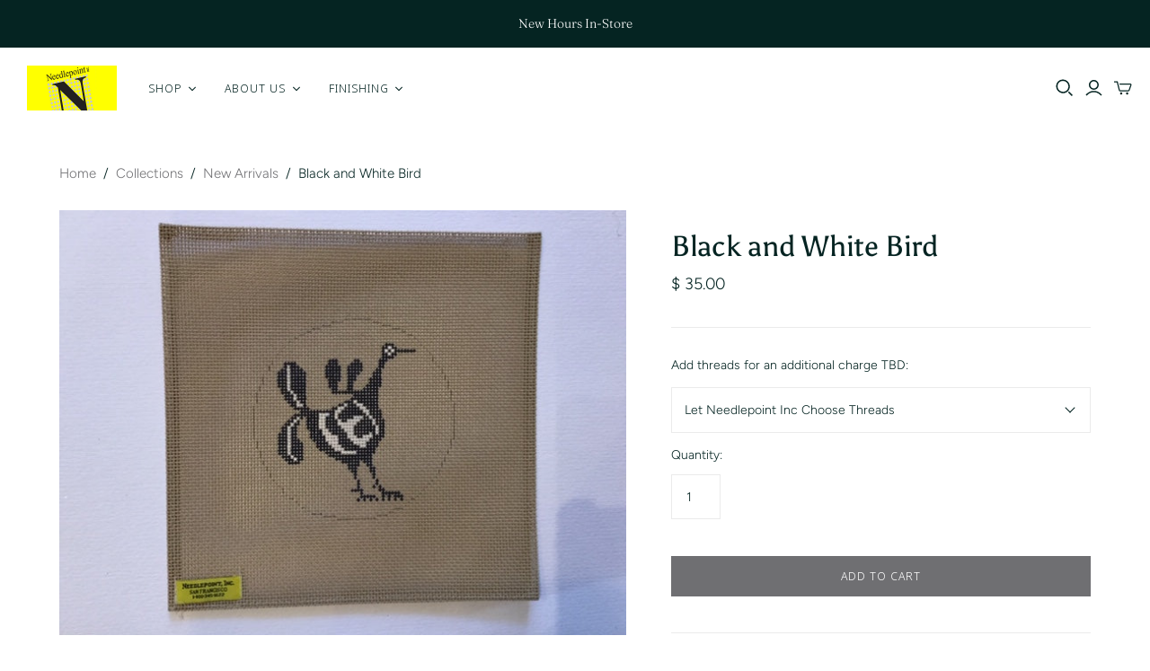

--- FILE ---
content_type: text/html; charset=utf-8
request_url: https://needlepointinc.com/collections/new-arrivals/products/black-and-white-bird
body_size: 29871
content:
<!DOCTYPE html>
<html class="no-js no-touch">
<head>
  <meta charset="utf-8">
  <meta http-equiv="X-UA-Compatible" content="IE=edge">
  <meta name="viewport" content="width=device-width" />
  <meta name="p:domain_verify" content="b565b3d3bc8eb768b4d8234b2d44b150"/>

  <title>
    Black and White Bird

    

    

    
      &ndash; Needlepoint Inc
    
  </title>

  
    <meta name="description" content="Size: 4.5 inches Mesh: 13 mesh Hand painted needlepoint canvas. Colors may differ based on computer graphics. Threads sold separately. If you&#39;d like threads please select your preference, we will send a separate invoice.">
  

  <link href="//needlepointinc.com/cdn/shop/t/12/assets/theme.scss.css?v=65969482223750567701759259528" rel="stylesheet" type="text/css" media="all" />
  
    <link rel="shortcut icon" href="//needlepointinc.com/cdn/shop/files/favicon-16x16_16x16.png?v=1613750617" type="image/png" />
  

  
    <link rel="canonical" href="https://needlepointinc.com/products/black-and-white-bird" />
  

  















<meta property="og:site_name" content="Needlepoint Inc">
<meta property="og:url" content="https://needlepointinc.com/products/black-and-white-bird">
<meta property="og:title" content="Black and White Bird">
<meta property="og:type" content="website">
<meta property="og:description" content="Size: 4.5 inches Mesh: 13 mesh Hand painted needlepoint canvas. Colors may differ based on computer graphics. Threads sold separately. If you&#39;d like threads please select your preference, we will send a separate invoice.">




    
    
    

    
    
    <meta
      property="og:image"
      content="https://needlepointinc.com/cdn/shop/products/IMG_7866_1200x900.jpg?v=1593642795"
    />
    <meta
      property="og:image:secure_url"
      content="https://needlepointinc.com/cdn/shop/products/IMG_7866_1200x900.jpg?v=1593642795"
    />
    <meta property="og:image:width" content="1200" />
    <meta property="og:image:height" content="900" />
    
    
    <meta property="og:image:alt" content="Social media image" />
  









  <meta name="twitter:site" content="@https://twitter.com/NeedlepointInc">








<meta name="twitter:title" content="Black and White Bird">
<meta name="twitter:description" content="Size: 4.5 inches Mesh: 13 mesh Hand painted needlepoint canvas. Colors may differ based on computer graphics. Threads sold separately. If you&#39;d like threads please select your preference, we will send a separate invoice.">


    
    
    
      
      
      <meta name="twitter:card" content="summary_large_image">
    
    
    <meta
      property="twitter:image"
      content="https://needlepointinc.com/cdn/shop/products/IMG_7866_1200x600_crop_center.jpg?v=1593642795"
    />
    <meta property="twitter:image:width" content="1200" />
    <meta property="twitter:image:height" content="600" />
    
    
    <meta property="twitter:image:alt" content="Social media image" />
  



  <script>window.performance && window.performance.mark && window.performance.mark('shopify.content_for_header.start');</script><meta id="shopify-digital-wallet" name="shopify-digital-wallet" content="/10671980/digital_wallets/dialog">
<meta name="shopify-checkout-api-token" content="92fdff459ee03b1b93d3907c6383477a">
<link rel="alternate" type="application/json+oembed" href="https://needlepointinc.com/products/black-and-white-bird.oembed">
<script async="async" src="/checkouts/internal/preloads.js?locale=en-US"></script>
<link rel="preconnect" href="https://shop.app" crossorigin="anonymous">
<script async="async" src="https://shop.app/checkouts/internal/preloads.js?locale=en-US&shop_id=10671980" crossorigin="anonymous"></script>
<script id="apple-pay-shop-capabilities" type="application/json">{"shopId":10671980,"countryCode":"US","currencyCode":"USD","merchantCapabilities":["supports3DS"],"merchantId":"gid:\/\/shopify\/Shop\/10671980","merchantName":"Needlepoint Inc","requiredBillingContactFields":["postalAddress","email","phone"],"requiredShippingContactFields":["postalAddress","email","phone"],"shippingType":"shipping","supportedNetworks":["visa","masterCard","amex","discover","elo","jcb"],"total":{"type":"pending","label":"Needlepoint Inc","amount":"1.00"},"shopifyPaymentsEnabled":true,"supportsSubscriptions":true}</script>
<script id="shopify-features" type="application/json">{"accessToken":"92fdff459ee03b1b93d3907c6383477a","betas":["rich-media-storefront-analytics"],"domain":"needlepointinc.com","predictiveSearch":true,"shopId":10671980,"locale":"en"}</script>
<script>var Shopify = Shopify || {};
Shopify.shop = "needlepoint-inc.myshopify.com";
Shopify.locale = "en";
Shopify.currency = {"active":"USD","rate":"1.0"};
Shopify.country = "US";
Shopify.theme = {"name":"Atlantic","id":94749556874,"schema_name":"Atlantic","schema_version":"14.2.1","theme_store_id":566,"role":"main"};
Shopify.theme.handle = "null";
Shopify.theme.style = {"id":null,"handle":null};
Shopify.cdnHost = "needlepointinc.com/cdn";
Shopify.routes = Shopify.routes || {};
Shopify.routes.root = "/";</script>
<script type="module">!function(o){(o.Shopify=o.Shopify||{}).modules=!0}(window);</script>
<script>!function(o){function n(){var o=[];function n(){o.push(Array.prototype.slice.apply(arguments))}return n.q=o,n}var t=o.Shopify=o.Shopify||{};t.loadFeatures=n(),t.autoloadFeatures=n()}(window);</script>
<script>
  window.ShopifyPay = window.ShopifyPay || {};
  window.ShopifyPay.apiHost = "shop.app\/pay";
  window.ShopifyPay.redirectState = null;
</script>
<script id="shop-js-analytics" type="application/json">{"pageType":"product"}</script>
<script defer="defer" async type="module" src="//needlepointinc.com/cdn/shopifycloud/shop-js/modules/v2/client.init-shop-cart-sync_BN7fPSNr.en.esm.js"></script>
<script defer="defer" async type="module" src="//needlepointinc.com/cdn/shopifycloud/shop-js/modules/v2/chunk.common_Cbph3Kss.esm.js"></script>
<script defer="defer" async type="module" src="//needlepointinc.com/cdn/shopifycloud/shop-js/modules/v2/chunk.modal_DKumMAJ1.esm.js"></script>
<script type="module">
  await import("//needlepointinc.com/cdn/shopifycloud/shop-js/modules/v2/client.init-shop-cart-sync_BN7fPSNr.en.esm.js");
await import("//needlepointinc.com/cdn/shopifycloud/shop-js/modules/v2/chunk.common_Cbph3Kss.esm.js");
await import("//needlepointinc.com/cdn/shopifycloud/shop-js/modules/v2/chunk.modal_DKumMAJ1.esm.js");

  window.Shopify.SignInWithShop?.initShopCartSync?.({"fedCMEnabled":true,"windoidEnabled":true});

</script>
<script>
  window.Shopify = window.Shopify || {};
  if (!window.Shopify.featureAssets) window.Shopify.featureAssets = {};
  window.Shopify.featureAssets['shop-js'] = {"shop-cart-sync":["modules/v2/client.shop-cart-sync_CJVUk8Jm.en.esm.js","modules/v2/chunk.common_Cbph3Kss.esm.js","modules/v2/chunk.modal_DKumMAJ1.esm.js"],"init-fed-cm":["modules/v2/client.init-fed-cm_7Fvt41F4.en.esm.js","modules/v2/chunk.common_Cbph3Kss.esm.js","modules/v2/chunk.modal_DKumMAJ1.esm.js"],"init-shop-email-lookup-coordinator":["modules/v2/client.init-shop-email-lookup-coordinator_Cc088_bR.en.esm.js","modules/v2/chunk.common_Cbph3Kss.esm.js","modules/v2/chunk.modal_DKumMAJ1.esm.js"],"init-windoid":["modules/v2/client.init-windoid_hPopwJRj.en.esm.js","modules/v2/chunk.common_Cbph3Kss.esm.js","modules/v2/chunk.modal_DKumMAJ1.esm.js"],"shop-button":["modules/v2/client.shop-button_B0jaPSNF.en.esm.js","modules/v2/chunk.common_Cbph3Kss.esm.js","modules/v2/chunk.modal_DKumMAJ1.esm.js"],"shop-cash-offers":["modules/v2/client.shop-cash-offers_DPIskqss.en.esm.js","modules/v2/chunk.common_Cbph3Kss.esm.js","modules/v2/chunk.modal_DKumMAJ1.esm.js"],"shop-toast-manager":["modules/v2/client.shop-toast-manager_CK7RT69O.en.esm.js","modules/v2/chunk.common_Cbph3Kss.esm.js","modules/v2/chunk.modal_DKumMAJ1.esm.js"],"init-shop-cart-sync":["modules/v2/client.init-shop-cart-sync_BN7fPSNr.en.esm.js","modules/v2/chunk.common_Cbph3Kss.esm.js","modules/v2/chunk.modal_DKumMAJ1.esm.js"],"init-customer-accounts-sign-up":["modules/v2/client.init-customer-accounts-sign-up_CfPf4CXf.en.esm.js","modules/v2/client.shop-login-button_DeIztwXF.en.esm.js","modules/v2/chunk.common_Cbph3Kss.esm.js","modules/v2/chunk.modal_DKumMAJ1.esm.js"],"pay-button":["modules/v2/client.pay-button_CgIwFSYN.en.esm.js","modules/v2/chunk.common_Cbph3Kss.esm.js","modules/v2/chunk.modal_DKumMAJ1.esm.js"],"init-customer-accounts":["modules/v2/client.init-customer-accounts_DQ3x16JI.en.esm.js","modules/v2/client.shop-login-button_DeIztwXF.en.esm.js","modules/v2/chunk.common_Cbph3Kss.esm.js","modules/v2/chunk.modal_DKumMAJ1.esm.js"],"avatar":["modules/v2/client.avatar_BTnouDA3.en.esm.js"],"init-shop-for-new-customer-accounts":["modules/v2/client.init-shop-for-new-customer-accounts_CsZy_esa.en.esm.js","modules/v2/client.shop-login-button_DeIztwXF.en.esm.js","modules/v2/chunk.common_Cbph3Kss.esm.js","modules/v2/chunk.modal_DKumMAJ1.esm.js"],"shop-follow-button":["modules/v2/client.shop-follow-button_BRMJjgGd.en.esm.js","modules/v2/chunk.common_Cbph3Kss.esm.js","modules/v2/chunk.modal_DKumMAJ1.esm.js"],"checkout-modal":["modules/v2/client.checkout-modal_B9Drz_yf.en.esm.js","modules/v2/chunk.common_Cbph3Kss.esm.js","modules/v2/chunk.modal_DKumMAJ1.esm.js"],"shop-login-button":["modules/v2/client.shop-login-button_DeIztwXF.en.esm.js","modules/v2/chunk.common_Cbph3Kss.esm.js","modules/v2/chunk.modal_DKumMAJ1.esm.js"],"lead-capture":["modules/v2/client.lead-capture_DXYzFM3R.en.esm.js","modules/v2/chunk.common_Cbph3Kss.esm.js","modules/v2/chunk.modal_DKumMAJ1.esm.js"],"shop-login":["modules/v2/client.shop-login_CA5pJqmO.en.esm.js","modules/v2/chunk.common_Cbph3Kss.esm.js","modules/v2/chunk.modal_DKumMAJ1.esm.js"],"payment-terms":["modules/v2/client.payment-terms_BxzfvcZJ.en.esm.js","modules/v2/chunk.common_Cbph3Kss.esm.js","modules/v2/chunk.modal_DKumMAJ1.esm.js"]};
</script>
<script>(function() {
  var isLoaded = false;
  function asyncLoad() {
    if (isLoaded) return;
    isLoaded = true;
    var urls = ["\/\/www.powr.io\/powr.js?powr-token=needlepoint-inc.myshopify.com\u0026external-type=shopify\u0026shop=needlepoint-inc.myshopify.com","https:\/\/inffuse-platform.appspot.com\/plugins\/shopify\/loader.js?app=calendar\u0026shop=needlepoint-inc.myshopify.com\u0026shop=needlepoint-inc.myshopify.com","\/\/www.powr.io\/powr.js?powr-token=needlepoint-inc.myshopify.com\u0026external-type=shopify\u0026shop=needlepoint-inc.myshopify.com","https:\/\/shopify.covet.pics\/covet-pics-widget-inject.js?shop=needlepoint-inc.myshopify.com"];
    for (var i = 0; i < urls.length; i++) {
      var s = document.createElement('script');
      s.type = 'text/javascript';
      s.async = true;
      s.src = urls[i];
      var x = document.getElementsByTagName('script')[0];
      x.parentNode.insertBefore(s, x);
    }
  };
  if(window.attachEvent) {
    window.attachEvent('onload', asyncLoad);
  } else {
    window.addEventListener('load', asyncLoad, false);
  }
})();</script>
<script id="__st">var __st={"a":10671980,"offset":-28800,"reqid":"fff22af6-5bc4-4415-ae85-12120d545eba-1769899569","pageurl":"needlepointinc.com\/collections\/new-arrivals\/products\/black-and-white-bird","u":"67a368bb996c","p":"product","rtyp":"product","rid":5414316048550};</script>
<script>window.ShopifyPaypalV4VisibilityTracking = true;</script>
<script id="captcha-bootstrap">!function(){'use strict';const t='contact',e='account',n='new_comment',o=[[t,t],['blogs',n],['comments',n],[t,'customer']],c=[[e,'customer_login'],[e,'guest_login'],[e,'recover_customer_password'],[e,'create_customer']],r=t=>t.map((([t,e])=>`form[action*='/${t}']:not([data-nocaptcha='true']) input[name='form_type'][value='${e}']`)).join(','),a=t=>()=>t?[...document.querySelectorAll(t)].map((t=>t.form)):[];function s(){const t=[...o],e=r(t);return a(e)}const i='password',u='form_key',d=['recaptcha-v3-token','g-recaptcha-response','h-captcha-response',i],f=()=>{try{return window.sessionStorage}catch{return}},m='__shopify_v',_=t=>t.elements[u];function p(t,e,n=!1){try{const o=window.sessionStorage,c=JSON.parse(o.getItem(e)),{data:r}=function(t){const{data:e,action:n}=t;return t[m]||n?{data:e,action:n}:{data:t,action:n}}(c);for(const[e,n]of Object.entries(r))t.elements[e]&&(t.elements[e].value=n);n&&o.removeItem(e)}catch(o){console.error('form repopulation failed',{error:o})}}const l='form_type',E='cptcha';function T(t){t.dataset[E]=!0}const w=window,h=w.document,L='Shopify',v='ce_forms',y='captcha';let A=!1;((t,e)=>{const n=(g='f06e6c50-85a8-45c8-87d0-21a2b65856fe',I='https://cdn.shopify.com/shopifycloud/storefront-forms-hcaptcha/ce_storefront_forms_captcha_hcaptcha.v1.5.2.iife.js',D={infoText:'Protected by hCaptcha',privacyText:'Privacy',termsText:'Terms'},(t,e,n)=>{const o=w[L][v],c=o.bindForm;if(c)return c(t,g,e,D).then(n);var r;o.q.push([[t,g,e,D],n]),r=I,A||(h.body.append(Object.assign(h.createElement('script'),{id:'captcha-provider',async:!0,src:r})),A=!0)});var g,I,D;w[L]=w[L]||{},w[L][v]=w[L][v]||{},w[L][v].q=[],w[L][y]=w[L][y]||{},w[L][y].protect=function(t,e){n(t,void 0,e),T(t)},Object.freeze(w[L][y]),function(t,e,n,w,h,L){const[v,y,A,g]=function(t,e,n){const i=e?o:[],u=t?c:[],d=[...i,...u],f=r(d),m=r(i),_=r(d.filter((([t,e])=>n.includes(e))));return[a(f),a(m),a(_),s()]}(w,h,L),I=t=>{const e=t.target;return e instanceof HTMLFormElement?e:e&&e.form},D=t=>v().includes(t);t.addEventListener('submit',(t=>{const e=I(t);if(!e)return;const n=D(e)&&!e.dataset.hcaptchaBound&&!e.dataset.recaptchaBound,o=_(e),c=g().includes(e)&&(!o||!o.value);(n||c)&&t.preventDefault(),c&&!n&&(function(t){try{if(!f())return;!function(t){const e=f();if(!e)return;const n=_(t);if(!n)return;const o=n.value;o&&e.removeItem(o)}(t);const e=Array.from(Array(32),(()=>Math.random().toString(36)[2])).join('');!function(t,e){_(t)||t.append(Object.assign(document.createElement('input'),{type:'hidden',name:u})),t.elements[u].value=e}(t,e),function(t,e){const n=f();if(!n)return;const o=[...t.querySelectorAll(`input[type='${i}']`)].map((({name:t})=>t)),c=[...d,...o],r={};for(const[a,s]of new FormData(t).entries())c.includes(a)||(r[a]=s);n.setItem(e,JSON.stringify({[m]:1,action:t.action,data:r}))}(t,e)}catch(e){console.error('failed to persist form',e)}}(e),e.submit())}));const S=(t,e)=>{t&&!t.dataset[E]&&(n(t,e.some((e=>e===t))),T(t))};for(const o of['focusin','change'])t.addEventListener(o,(t=>{const e=I(t);D(e)&&S(e,y())}));const B=e.get('form_key'),M=e.get(l),P=B&&M;t.addEventListener('DOMContentLoaded',(()=>{const t=y();if(P)for(const e of t)e.elements[l].value===M&&p(e,B);[...new Set([...A(),...v().filter((t=>'true'===t.dataset.shopifyCaptcha))])].forEach((e=>S(e,t)))}))}(h,new URLSearchParams(w.location.search),n,t,e,['guest_login'])})(!0,!0)}();</script>
<script integrity="sha256-4kQ18oKyAcykRKYeNunJcIwy7WH5gtpwJnB7kiuLZ1E=" data-source-attribution="shopify.loadfeatures" defer="defer" src="//needlepointinc.com/cdn/shopifycloud/storefront/assets/storefront/load_feature-a0a9edcb.js" crossorigin="anonymous"></script>
<script crossorigin="anonymous" defer="defer" src="//needlepointinc.com/cdn/shopifycloud/storefront/assets/shopify_pay/storefront-65b4c6d7.js?v=20250812"></script>
<script data-source-attribution="shopify.dynamic_checkout.dynamic.init">var Shopify=Shopify||{};Shopify.PaymentButton=Shopify.PaymentButton||{isStorefrontPortableWallets:!0,init:function(){window.Shopify.PaymentButton.init=function(){};var t=document.createElement("script");t.src="https://needlepointinc.com/cdn/shopifycloud/portable-wallets/latest/portable-wallets.en.js",t.type="module",document.head.appendChild(t)}};
</script>
<script data-source-attribution="shopify.dynamic_checkout.buyer_consent">
  function portableWalletsHideBuyerConsent(e){var t=document.getElementById("shopify-buyer-consent"),n=document.getElementById("shopify-subscription-policy-button");t&&n&&(t.classList.add("hidden"),t.setAttribute("aria-hidden","true"),n.removeEventListener("click",e))}function portableWalletsShowBuyerConsent(e){var t=document.getElementById("shopify-buyer-consent"),n=document.getElementById("shopify-subscription-policy-button");t&&n&&(t.classList.remove("hidden"),t.removeAttribute("aria-hidden"),n.addEventListener("click",e))}window.Shopify?.PaymentButton&&(window.Shopify.PaymentButton.hideBuyerConsent=portableWalletsHideBuyerConsent,window.Shopify.PaymentButton.showBuyerConsent=portableWalletsShowBuyerConsent);
</script>
<script data-source-attribution="shopify.dynamic_checkout.cart.bootstrap">document.addEventListener("DOMContentLoaded",(function(){function t(){return document.querySelector("shopify-accelerated-checkout-cart, shopify-accelerated-checkout")}if(t())Shopify.PaymentButton.init();else{new MutationObserver((function(e,n){t()&&(Shopify.PaymentButton.init(),n.disconnect())})).observe(document.body,{childList:!0,subtree:!0})}}));
</script>
<link id="shopify-accelerated-checkout-styles" rel="stylesheet" media="screen" href="https://needlepointinc.com/cdn/shopifycloud/portable-wallets/latest/accelerated-checkout-backwards-compat.css" crossorigin="anonymous">
<style id="shopify-accelerated-checkout-cart">
        #shopify-buyer-consent {
  margin-top: 1em;
  display: inline-block;
  width: 100%;
}

#shopify-buyer-consent.hidden {
  display: none;
}

#shopify-subscription-policy-button {
  background: none;
  border: none;
  padding: 0;
  text-decoration: underline;
  font-size: inherit;
  cursor: pointer;
}

#shopify-subscription-policy-button::before {
  box-shadow: none;
}

      </style>

<script>window.performance && window.performance.mark && window.performance.mark('shopify.content_for_header.end');</script><script>
    document.documentElement.className=document.documentElement.className.replace(/\bno-js\b/,'js');
    if(window.Shopify&&window.Shopify.designMode)document.documentElement.className+=' in-theme-editor';
    if(('ontouchstart' in window)||window.DocumentTouch&&document instanceof DocumentTouch)document.documentElement.className=document.documentElement.className.replace(/\bno-touch\b/,'has-touch');
  </script>

  
<script>
  Theme = {};
  Theme.version = "14.2.1";
  Theme.products = new Array();
  Theme.shippingCalcErrorMessage = "Error: zip / postal code --error_message--";
  Theme.shippingCalcMultiRates = "There are --number_of_rates-- shipping rates available for --address--, starting at --rate--.";
  Theme.shippingCalcOneRate = "There is one shipping rate available for --address--.";
  Theme.shippingCalcNoRates = "We do not ship to this destination.";
  Theme.shippingCalcRateValues = "--rate_title-- at --rate--";
  Theme.userLoggedIn = false;
  Theme.userAddress = '';
  Theme.centerHeader = false;

  Theme.cartItemsOne = "item";
  Theme.cartItemsOther = "items";

  Theme.addToCart = "Add to cart";
  Theme.soldOut = "Sold out";
  Theme.unavailable = "Unavailable";

</script>

  
  
  
 
<!-- "snippets/pagefly-header.liquid" was not rendered, the associated app was uninstalled --><link href="https://monorail-edge.shopifysvc.com" rel="dns-prefetch">
<script>(function(){if ("sendBeacon" in navigator && "performance" in window) {try {var session_token_from_headers = performance.getEntriesByType('navigation')[0].serverTiming.find(x => x.name == '_s').description;} catch {var session_token_from_headers = undefined;}var session_cookie_matches = document.cookie.match(/_shopify_s=([^;]*)/);var session_token_from_cookie = session_cookie_matches && session_cookie_matches.length === 2 ? session_cookie_matches[1] : "";var session_token = session_token_from_headers || session_token_from_cookie || "";function handle_abandonment_event(e) {var entries = performance.getEntries().filter(function(entry) {return /monorail-edge.shopifysvc.com/.test(entry.name);});if (!window.abandonment_tracked && entries.length === 0) {window.abandonment_tracked = true;var currentMs = Date.now();var navigation_start = performance.timing.navigationStart;var payload = {shop_id: 10671980,url: window.location.href,navigation_start,duration: currentMs - navigation_start,session_token,page_type: "product"};window.navigator.sendBeacon("https://monorail-edge.shopifysvc.com/v1/produce", JSON.stringify({schema_id: "online_store_buyer_site_abandonment/1.1",payload: payload,metadata: {event_created_at_ms: currentMs,event_sent_at_ms: currentMs}}));}}window.addEventListener('pagehide', handle_abandonment_event);}}());</script>
<script id="web-pixels-manager-setup">(function e(e,d,r,n,o){if(void 0===o&&(o={}),!Boolean(null===(a=null===(i=window.Shopify)||void 0===i?void 0:i.analytics)||void 0===a?void 0:a.replayQueue)){var i,a;window.Shopify=window.Shopify||{};var t=window.Shopify;t.analytics=t.analytics||{};var s=t.analytics;s.replayQueue=[],s.publish=function(e,d,r){return s.replayQueue.push([e,d,r]),!0};try{self.performance.mark("wpm:start")}catch(e){}var l=function(){var e={modern:/Edge?\/(1{2}[4-9]|1[2-9]\d|[2-9]\d{2}|\d{4,})\.\d+(\.\d+|)|Firefox\/(1{2}[4-9]|1[2-9]\d|[2-9]\d{2}|\d{4,})\.\d+(\.\d+|)|Chrom(ium|e)\/(9{2}|\d{3,})\.\d+(\.\d+|)|(Maci|X1{2}).+ Version\/(15\.\d+|(1[6-9]|[2-9]\d|\d{3,})\.\d+)([,.]\d+|)( \(\w+\)|)( Mobile\/\w+|) Safari\/|Chrome.+OPR\/(9{2}|\d{3,})\.\d+\.\d+|(CPU[ +]OS|iPhone[ +]OS|CPU[ +]iPhone|CPU IPhone OS|CPU iPad OS)[ +]+(15[._]\d+|(1[6-9]|[2-9]\d|\d{3,})[._]\d+)([._]\d+|)|Android:?[ /-](13[3-9]|1[4-9]\d|[2-9]\d{2}|\d{4,})(\.\d+|)(\.\d+|)|Android.+Firefox\/(13[5-9]|1[4-9]\d|[2-9]\d{2}|\d{4,})\.\d+(\.\d+|)|Android.+Chrom(ium|e)\/(13[3-9]|1[4-9]\d|[2-9]\d{2}|\d{4,})\.\d+(\.\d+|)|SamsungBrowser\/([2-9]\d|\d{3,})\.\d+/,legacy:/Edge?\/(1[6-9]|[2-9]\d|\d{3,})\.\d+(\.\d+|)|Firefox\/(5[4-9]|[6-9]\d|\d{3,})\.\d+(\.\d+|)|Chrom(ium|e)\/(5[1-9]|[6-9]\d|\d{3,})\.\d+(\.\d+|)([\d.]+$|.*Safari\/(?![\d.]+ Edge\/[\d.]+$))|(Maci|X1{2}).+ Version\/(10\.\d+|(1[1-9]|[2-9]\d|\d{3,})\.\d+)([,.]\d+|)( \(\w+\)|)( Mobile\/\w+|) Safari\/|Chrome.+OPR\/(3[89]|[4-9]\d|\d{3,})\.\d+\.\d+|(CPU[ +]OS|iPhone[ +]OS|CPU[ +]iPhone|CPU IPhone OS|CPU iPad OS)[ +]+(10[._]\d+|(1[1-9]|[2-9]\d|\d{3,})[._]\d+)([._]\d+|)|Android:?[ /-](13[3-9]|1[4-9]\d|[2-9]\d{2}|\d{4,})(\.\d+|)(\.\d+|)|Mobile Safari.+OPR\/([89]\d|\d{3,})\.\d+\.\d+|Android.+Firefox\/(13[5-9]|1[4-9]\d|[2-9]\d{2}|\d{4,})\.\d+(\.\d+|)|Android.+Chrom(ium|e)\/(13[3-9]|1[4-9]\d|[2-9]\d{2}|\d{4,})\.\d+(\.\d+|)|Android.+(UC? ?Browser|UCWEB|U3)[ /]?(15\.([5-9]|\d{2,})|(1[6-9]|[2-9]\d|\d{3,})\.\d+)\.\d+|SamsungBrowser\/(5\.\d+|([6-9]|\d{2,})\.\d+)|Android.+MQ{2}Browser\/(14(\.(9|\d{2,})|)|(1[5-9]|[2-9]\d|\d{3,})(\.\d+|))(\.\d+|)|K[Aa][Ii]OS\/(3\.\d+|([4-9]|\d{2,})\.\d+)(\.\d+|)/},d=e.modern,r=e.legacy,n=navigator.userAgent;return n.match(d)?"modern":n.match(r)?"legacy":"unknown"}(),u="modern"===l?"modern":"legacy",c=(null!=n?n:{modern:"",legacy:""})[u],f=function(e){return[e.baseUrl,"/wpm","/b",e.hashVersion,"modern"===e.buildTarget?"m":"l",".js"].join("")}({baseUrl:d,hashVersion:r,buildTarget:u}),m=function(e){var d=e.version,r=e.bundleTarget,n=e.surface,o=e.pageUrl,i=e.monorailEndpoint;return{emit:function(e){var a=e.status,t=e.errorMsg,s=(new Date).getTime(),l=JSON.stringify({metadata:{event_sent_at_ms:s},events:[{schema_id:"web_pixels_manager_load/3.1",payload:{version:d,bundle_target:r,page_url:o,status:a,surface:n,error_msg:t},metadata:{event_created_at_ms:s}}]});if(!i)return console&&console.warn&&console.warn("[Web Pixels Manager] No Monorail endpoint provided, skipping logging."),!1;try{return self.navigator.sendBeacon.bind(self.navigator)(i,l)}catch(e){}var u=new XMLHttpRequest;try{return u.open("POST",i,!0),u.setRequestHeader("Content-Type","text/plain"),u.send(l),!0}catch(e){return console&&console.warn&&console.warn("[Web Pixels Manager] Got an unhandled error while logging to Monorail."),!1}}}}({version:r,bundleTarget:l,surface:e.surface,pageUrl:self.location.href,monorailEndpoint:e.monorailEndpoint});try{o.browserTarget=l,function(e){var d=e.src,r=e.async,n=void 0===r||r,o=e.onload,i=e.onerror,a=e.sri,t=e.scriptDataAttributes,s=void 0===t?{}:t,l=document.createElement("script"),u=document.querySelector("head"),c=document.querySelector("body");if(l.async=n,l.src=d,a&&(l.integrity=a,l.crossOrigin="anonymous"),s)for(var f in s)if(Object.prototype.hasOwnProperty.call(s,f))try{l.dataset[f]=s[f]}catch(e){}if(o&&l.addEventListener("load",o),i&&l.addEventListener("error",i),u)u.appendChild(l);else{if(!c)throw new Error("Did not find a head or body element to append the script");c.appendChild(l)}}({src:f,async:!0,onload:function(){if(!function(){var e,d;return Boolean(null===(d=null===(e=window.Shopify)||void 0===e?void 0:e.analytics)||void 0===d?void 0:d.initialized)}()){var d=window.webPixelsManager.init(e)||void 0;if(d){var r=window.Shopify.analytics;r.replayQueue.forEach((function(e){var r=e[0],n=e[1],o=e[2];d.publishCustomEvent(r,n,o)})),r.replayQueue=[],r.publish=d.publishCustomEvent,r.visitor=d.visitor,r.initialized=!0}}},onerror:function(){return m.emit({status:"failed",errorMsg:"".concat(f," has failed to load")})},sri:function(e){var d=/^sha384-[A-Za-z0-9+/=]+$/;return"string"==typeof e&&d.test(e)}(c)?c:"",scriptDataAttributes:o}),m.emit({status:"loading"})}catch(e){m.emit({status:"failed",errorMsg:(null==e?void 0:e.message)||"Unknown error"})}}})({shopId: 10671980,storefrontBaseUrl: "https://needlepointinc.com",extensionsBaseUrl: "https://extensions.shopifycdn.com/cdn/shopifycloud/web-pixels-manager",monorailEndpoint: "https://monorail-edge.shopifysvc.com/unstable/produce_batch",surface: "storefront-renderer",enabledBetaFlags: ["2dca8a86"],webPixelsConfigList: [{"id":"223609143","configuration":"{\"tagID\":\"2613933601301\"}","eventPayloadVersion":"v1","runtimeContext":"STRICT","scriptVersion":"18031546ee651571ed29edbe71a3550b","type":"APP","apiClientId":3009811,"privacyPurposes":["ANALYTICS","MARKETING","SALE_OF_DATA"],"dataSharingAdjustments":{"protectedCustomerApprovalScopes":["read_customer_address","read_customer_email","read_customer_name","read_customer_personal_data","read_customer_phone"]}},{"id":"155975991","eventPayloadVersion":"v1","runtimeContext":"LAX","scriptVersion":"1","type":"CUSTOM","privacyPurposes":["ANALYTICS"],"name":"Google Analytics tag (migrated)"},{"id":"shopify-app-pixel","configuration":"{}","eventPayloadVersion":"v1","runtimeContext":"STRICT","scriptVersion":"0450","apiClientId":"shopify-pixel","type":"APP","privacyPurposes":["ANALYTICS","MARKETING"]},{"id":"shopify-custom-pixel","eventPayloadVersion":"v1","runtimeContext":"LAX","scriptVersion":"0450","apiClientId":"shopify-pixel","type":"CUSTOM","privacyPurposes":["ANALYTICS","MARKETING"]}],isMerchantRequest: false,initData: {"shop":{"name":"Needlepoint Inc","paymentSettings":{"currencyCode":"USD"},"myshopifyDomain":"needlepoint-inc.myshopify.com","countryCode":"US","storefrontUrl":"https:\/\/needlepointinc.com"},"customer":null,"cart":null,"checkout":null,"productVariants":[{"price":{"amount":35.0,"currencyCode":"USD"},"product":{"title":"Black and White Bird","vendor":"Needlepoint Inc.","id":"5414316048550","untranslatedTitle":"Black and White Bird","url":"\/products\/black-and-white-bird","type":"Small Project"},"id":"35272081604774","image":{"src":"\/\/needlepointinc.com\/cdn\/shop\/products\/IMG_7866.jpg?v=1593642795"},"sku":"8176","title":"Let Needlepoint Inc Choose Threads","untranslatedTitle":"Let Needlepoint Inc Choose Threads"},{"price":{"amount":35.0,"currencyCode":"USD"},"product":{"title":"Black and White Bird","vendor":"Needlepoint Inc.","id":"5414316048550","untranslatedTitle":"Black and White Bird","url":"\/products\/black-and-white-bird","type":"Small Project"},"id":"35272081637542","image":{"src":"\/\/needlepointinc.com\/cdn\/shop\/products\/IMG_7866.jpg?v=1593642795"},"sku":"8176","title":"Silk","untranslatedTitle":"Silk"},{"price":{"amount":35.0,"currencyCode":"USD"},"product":{"title":"Black and White Bird","vendor":"Needlepoint Inc.","id":"5414316048550","untranslatedTitle":"Black and White Bird","url":"\/products\/black-and-white-bird","type":"Small Project"},"id":"35272081670310","image":{"src":"\/\/needlepointinc.com\/cdn\/shop\/products\/IMG_7866.jpg?v=1593642795"},"sku":"8176","title":"Wool","untranslatedTitle":"Wool"},{"price":{"amount":35.0,"currencyCode":"USD"},"product":{"title":"Black and White Bird","vendor":"Needlepoint Inc.","id":"5414316048550","untranslatedTitle":"Black and White Bird","url":"\/products\/black-and-white-bird","type":"Small Project"},"id":"35272081703078","image":{"src":"\/\/needlepointinc.com\/cdn\/shop\/products\/IMG_7866.jpg?v=1593642795"},"sku":"8176","title":"Metallic","untranslatedTitle":"Metallic"},{"price":{"amount":35.0,"currencyCode":"USD"},"product":{"title":"Black and White Bird","vendor":"Needlepoint Inc.","id":"5414316048550","untranslatedTitle":"Black and White Bird","url":"\/products\/black-and-white-bird","type":"Small Project"},"id":"35272081735846","image":{"src":"\/\/needlepointinc.com\/cdn\/shop\/products\/IMG_7866.jpg?v=1593642795"},"sku":"8176","title":"I don't need threads","untranslatedTitle":"I don't need threads"}],"purchasingCompany":null},},"https://needlepointinc.com/cdn","1d2a099fw23dfb22ep557258f5m7a2edbae",{"modern":"","legacy":""},{"shopId":"10671980","storefrontBaseUrl":"https:\/\/needlepointinc.com","extensionBaseUrl":"https:\/\/extensions.shopifycdn.com\/cdn\/shopifycloud\/web-pixels-manager","surface":"storefront-renderer","enabledBetaFlags":"[\"2dca8a86\"]","isMerchantRequest":"false","hashVersion":"1d2a099fw23dfb22ep557258f5m7a2edbae","publish":"custom","events":"[[\"page_viewed\",{}],[\"product_viewed\",{\"productVariant\":{\"price\":{\"amount\":35.0,\"currencyCode\":\"USD\"},\"product\":{\"title\":\"Black and White Bird\",\"vendor\":\"Needlepoint Inc.\",\"id\":\"5414316048550\",\"untranslatedTitle\":\"Black and White Bird\",\"url\":\"\/products\/black-and-white-bird\",\"type\":\"Small Project\"},\"id\":\"35272081604774\",\"image\":{\"src\":\"\/\/needlepointinc.com\/cdn\/shop\/products\/IMG_7866.jpg?v=1593642795\"},\"sku\":\"8176\",\"title\":\"Let Needlepoint Inc Choose Threads\",\"untranslatedTitle\":\"Let Needlepoint Inc Choose Threads\"}}]]"});</script><script>
  window.ShopifyAnalytics = window.ShopifyAnalytics || {};
  window.ShopifyAnalytics.meta = window.ShopifyAnalytics.meta || {};
  window.ShopifyAnalytics.meta.currency = 'USD';
  var meta = {"product":{"id":5414316048550,"gid":"gid:\/\/shopify\/Product\/5414316048550","vendor":"Needlepoint Inc.","type":"Small Project","handle":"black-and-white-bird","variants":[{"id":35272081604774,"price":3500,"name":"Black and White Bird - Let Needlepoint Inc Choose Threads","public_title":"Let Needlepoint Inc Choose Threads","sku":"8176"},{"id":35272081637542,"price":3500,"name":"Black and White Bird - Silk","public_title":"Silk","sku":"8176"},{"id":35272081670310,"price":3500,"name":"Black and White Bird - Wool","public_title":"Wool","sku":"8176"},{"id":35272081703078,"price":3500,"name":"Black and White Bird - Metallic","public_title":"Metallic","sku":"8176"},{"id":35272081735846,"price":3500,"name":"Black and White Bird - I don't need threads","public_title":"I don't need threads","sku":"8176"}],"remote":false},"page":{"pageType":"product","resourceType":"product","resourceId":5414316048550,"requestId":"fff22af6-5bc4-4415-ae85-12120d545eba-1769899569"}};
  for (var attr in meta) {
    window.ShopifyAnalytics.meta[attr] = meta[attr];
  }
</script>
<script class="analytics">
  (function () {
    var customDocumentWrite = function(content) {
      var jquery = null;

      if (window.jQuery) {
        jquery = window.jQuery;
      } else if (window.Checkout && window.Checkout.$) {
        jquery = window.Checkout.$;
      }

      if (jquery) {
        jquery('body').append(content);
      }
    };

    var hasLoggedConversion = function(token) {
      if (token) {
        return document.cookie.indexOf('loggedConversion=' + token) !== -1;
      }
      return false;
    }

    var setCookieIfConversion = function(token) {
      if (token) {
        var twoMonthsFromNow = new Date(Date.now());
        twoMonthsFromNow.setMonth(twoMonthsFromNow.getMonth() + 2);

        document.cookie = 'loggedConversion=' + token + '; expires=' + twoMonthsFromNow;
      }
    }

    var trekkie = window.ShopifyAnalytics.lib = window.trekkie = window.trekkie || [];
    if (trekkie.integrations) {
      return;
    }
    trekkie.methods = [
      'identify',
      'page',
      'ready',
      'track',
      'trackForm',
      'trackLink'
    ];
    trekkie.factory = function(method) {
      return function() {
        var args = Array.prototype.slice.call(arguments);
        args.unshift(method);
        trekkie.push(args);
        return trekkie;
      };
    };
    for (var i = 0; i < trekkie.methods.length; i++) {
      var key = trekkie.methods[i];
      trekkie[key] = trekkie.factory(key);
    }
    trekkie.load = function(config) {
      trekkie.config = config || {};
      trekkie.config.initialDocumentCookie = document.cookie;
      var first = document.getElementsByTagName('script')[0];
      var script = document.createElement('script');
      script.type = 'text/javascript';
      script.onerror = function(e) {
        var scriptFallback = document.createElement('script');
        scriptFallback.type = 'text/javascript';
        scriptFallback.onerror = function(error) {
                var Monorail = {
      produce: function produce(monorailDomain, schemaId, payload) {
        var currentMs = new Date().getTime();
        var event = {
          schema_id: schemaId,
          payload: payload,
          metadata: {
            event_created_at_ms: currentMs,
            event_sent_at_ms: currentMs
          }
        };
        return Monorail.sendRequest("https://" + monorailDomain + "/v1/produce", JSON.stringify(event));
      },
      sendRequest: function sendRequest(endpointUrl, payload) {
        // Try the sendBeacon API
        if (window && window.navigator && typeof window.navigator.sendBeacon === 'function' && typeof window.Blob === 'function' && !Monorail.isIos12()) {
          var blobData = new window.Blob([payload], {
            type: 'text/plain'
          });

          if (window.navigator.sendBeacon(endpointUrl, blobData)) {
            return true;
          } // sendBeacon was not successful

        } // XHR beacon

        var xhr = new XMLHttpRequest();

        try {
          xhr.open('POST', endpointUrl);
          xhr.setRequestHeader('Content-Type', 'text/plain');
          xhr.send(payload);
        } catch (e) {
          console.log(e);
        }

        return false;
      },
      isIos12: function isIos12() {
        return window.navigator.userAgent.lastIndexOf('iPhone; CPU iPhone OS 12_') !== -1 || window.navigator.userAgent.lastIndexOf('iPad; CPU OS 12_') !== -1;
      }
    };
    Monorail.produce('monorail-edge.shopifysvc.com',
      'trekkie_storefront_load_errors/1.1',
      {shop_id: 10671980,
      theme_id: 94749556874,
      app_name: "storefront",
      context_url: window.location.href,
      source_url: "//needlepointinc.com/cdn/s/trekkie.storefront.c59ea00e0474b293ae6629561379568a2d7c4bba.min.js"});

        };
        scriptFallback.async = true;
        scriptFallback.src = '//needlepointinc.com/cdn/s/trekkie.storefront.c59ea00e0474b293ae6629561379568a2d7c4bba.min.js';
        first.parentNode.insertBefore(scriptFallback, first);
      };
      script.async = true;
      script.src = '//needlepointinc.com/cdn/s/trekkie.storefront.c59ea00e0474b293ae6629561379568a2d7c4bba.min.js';
      first.parentNode.insertBefore(script, first);
    };
    trekkie.load(
      {"Trekkie":{"appName":"storefront","development":false,"defaultAttributes":{"shopId":10671980,"isMerchantRequest":null,"themeId":94749556874,"themeCityHash":"17648088655426074188","contentLanguage":"en","currency":"USD","eventMetadataId":"e633c98c-dc5a-4d04-9703-28c78645956b"},"isServerSideCookieWritingEnabled":true,"monorailRegion":"shop_domain","enabledBetaFlags":["65f19447","b5387b81"]},"Session Attribution":{},"S2S":{"facebookCapiEnabled":false,"source":"trekkie-storefront-renderer","apiClientId":580111}}
    );

    var loaded = false;
    trekkie.ready(function() {
      if (loaded) return;
      loaded = true;

      window.ShopifyAnalytics.lib = window.trekkie;

      var originalDocumentWrite = document.write;
      document.write = customDocumentWrite;
      try { window.ShopifyAnalytics.merchantGoogleAnalytics.call(this); } catch(error) {};
      document.write = originalDocumentWrite;

      window.ShopifyAnalytics.lib.page(null,{"pageType":"product","resourceType":"product","resourceId":5414316048550,"requestId":"fff22af6-5bc4-4415-ae85-12120d545eba-1769899569","shopifyEmitted":true});

      var match = window.location.pathname.match(/checkouts\/(.+)\/(thank_you|post_purchase)/)
      var token = match? match[1]: undefined;
      if (!hasLoggedConversion(token)) {
        setCookieIfConversion(token);
        window.ShopifyAnalytics.lib.track("Viewed Product",{"currency":"USD","variantId":35272081604774,"productId":5414316048550,"productGid":"gid:\/\/shopify\/Product\/5414316048550","name":"Black and White Bird - Let Needlepoint Inc Choose Threads","price":"35.00","sku":"8176","brand":"Needlepoint Inc.","variant":"Let Needlepoint Inc Choose Threads","category":"Small Project","nonInteraction":true,"remote":false},undefined,undefined,{"shopifyEmitted":true});
      window.ShopifyAnalytics.lib.track("monorail:\/\/trekkie_storefront_viewed_product\/1.1",{"currency":"USD","variantId":35272081604774,"productId":5414316048550,"productGid":"gid:\/\/shopify\/Product\/5414316048550","name":"Black and White Bird - Let Needlepoint Inc Choose Threads","price":"35.00","sku":"8176","brand":"Needlepoint Inc.","variant":"Let Needlepoint Inc Choose Threads","category":"Small Project","nonInteraction":true,"remote":false,"referer":"https:\/\/needlepointinc.com\/collections\/new-arrivals\/products\/black-and-white-bird"});
      }
    });


        var eventsListenerScript = document.createElement('script');
        eventsListenerScript.async = true;
        eventsListenerScript.src = "//needlepointinc.com/cdn/shopifycloud/storefront/assets/shop_events_listener-3da45d37.js";
        document.getElementsByTagName('head')[0].appendChild(eventsListenerScript);

})();</script>
  <script>
  if (!window.ga || (window.ga && typeof window.ga !== 'function')) {
    window.ga = function ga() {
      (window.ga.q = window.ga.q || []).push(arguments);
      if (window.Shopify && window.Shopify.analytics && typeof window.Shopify.analytics.publish === 'function') {
        window.Shopify.analytics.publish("ga_stub_called", {}, {sendTo: "google_osp_migration"});
      }
      console.error("Shopify's Google Analytics stub called with:", Array.from(arguments), "\nSee https://help.shopify.com/manual/promoting-marketing/pixels/pixel-migration#google for more information.");
    };
    if (window.Shopify && window.Shopify.analytics && typeof window.Shopify.analytics.publish === 'function') {
      window.Shopify.analytics.publish("ga_stub_initialized", {}, {sendTo: "google_osp_migration"});
    }
  }
</script>
<script
  defer
  src="https://needlepointinc.com/cdn/shopifycloud/perf-kit/shopify-perf-kit-3.1.0.min.js"
  data-application="storefront-renderer"
  data-shop-id="10671980"
  data-render-region="gcp-us-central1"
  data-page-type="product"
  data-theme-instance-id="94749556874"
  data-theme-name="Atlantic"
  data-theme-version="14.2.1"
  data-monorail-region="shop_domain"
  data-resource-timing-sampling-rate="10"
  data-shs="true"
  data-shs-beacon="true"
  data-shs-export-with-fetch="true"
  data-shs-logs-sample-rate="1"
  data-shs-beacon-endpoint="https://needlepointinc.com/api/collect"
></script>
</head> 

<body
  class="
    
      template-product
    
    
    
    product-grid-square
  "
>
  <div id="fb-root"></div>
  <script>(function(d, s, id) {
    var js, fjs = d.getElementsByTagName(s)[0];
    if (d.getElementById(id)) return;
    js = d.createElement(s); js.id = id;
    js.src = "//connect.facebook.net/en_US/all.js#xfbml=1&appId=187795038002910";
    fjs.parentNode.insertBefore(js, fjs);
  }(document, 'script', 'facebook-jssdk'));</script>

  
  <script
    type="application/json+photoswipe"
    data-photoswipe-json
  >
    {
      "images": []
    }
  </script>





  <!-- Root element of PhotoSwipe. Must have class pswp. -->
  <div
    class="pswp"
    tabindex="-1"
    role="dialog"
    aria-hidden="true"
    data-photoswipe
  >
    <!--
      Background of PhotoSwipe.
      It's a separate element as animating opacity is faster than rgba().
    -->
    <div class="pswp__bg"></div>
    <!-- Slides wrapper with overflow:hidden. -->
    <div class="pswp__scroll-wrap">
      <!--
        Container that holds slides.
        PhotoSwipe keeps only 3 of them in the DOM to save memory.
        Don't modify these 3 pswp__item elements, data is added later on.
      -->
      <div class="pswp__container">
        <div class="pswp__item"></div>
        <div class="pswp__item"></div>
        <div class="pswp__item"></div>
      </div>
      <!--
        Default (PhotoSwipeUI_Default) interface on top of sliding area.
        Can be changed.
      -->
      <div class="pswp__ui pswp__ui--hidden">
        <div class="pswp__top-bar">
          <!--  Controls are self-explanatory. Order can be changed. -->
          <div class="pswp__counter"></div>
          <button
            class="pswp__button pswp__button--close"
            title="Close"
            aria-label="Close"
          >
            






<svg class="svg-icon icon-close-thin " xmlns="http://www.w3.org/2000/svg" width="16" height="16" fill="none" viewBox="0 0 20 20">
  
  <title>Close Thin Icon</title>

  <path stroke="currentColor" stroke-width="1.5" d="M1 1l9 9m0 0l9 9m-9-9l9-9m-9 9l-9 9"/>
</svg>








          </button>
          <button
            class="pswp__button pswp__button--share"
            title="Share"
          ></button>
          <button
            class="pswp__button pswp__button--fs"
            title="Toggle fullscreen"
          ></button>
          <button
            class="pswp__button pswp__button--zoom"
            title="Zoom in/out"
          ></button>
          <!-- Preloader demo http://codepen.io/dimsemenov/pen/yyBWoR -->
          <!-- element will get class pswp__preloader--active when preloader is running -->
          <div class="pswp__preloader">
            <div class="pswp__preloader__icn">
              <div class="pswp__preloader__cut">
                <div class="pswp__preloader__donut"></div>
              </div>
            </div>
          </div>
        </div>
        <div class="pswp__share-modal pswp__share-modal--hidden pswp__single-tap">
          <div class="pswp__share-tooltip"></div>
        </div>
        <button
          class="pswp__button pswp__button--arrow--left"
          title="Previous (arrow left)"
        ></button>
        <button
          class="pswp__button pswp__button--arrow--right"
          title="Next (arrow right)"
        ></button>
        <div class="pswp__caption">
          <div class="pswp__caption__center"></div>
        </div>
      </div>
    </div>
  </div>





  



<section
  class="quickshop"
  data-quickshop
  data-quickshop-settings-sha256="4a093f873f83fc80cafe13b922b5d8624fa9b6abcac1494c159cdd93ff6167b5"
>
  <div class="quickshop-content" data-quickshop-content>
    <button class="quickshop-close" data-quickshop-close>
      






<svg class="svg-icon icon-close-thin " xmlns="http://www.w3.org/2000/svg" width="16" height="16" fill="none" viewBox="0 0 20 20">
  
  <title>Close Thin Icon</title>

  <path stroke="currentColor" stroke-width="1.5" d="M1 1l9 9m0 0l9 9m-9-9l9-9m-9 9l-9 9"/>
</svg>








    </button>

    <div class="quickshop-product" data-quickshop-product-inject></div>
  </div>

  <span class="spinner quickshop-spinner">
    <span></span>
    <span></span>
    <span></span>
  </span>
</section>

  <div class="cart-mini" data-cart-mini>
  <div class="cart-mini-sidebar" data-cart-mini-sidebar>
    <div class="cart-mini-header">
      Your cart

      <div
        class="cart-mini-header-close"
        role="button"
        aria-label="close"
        data-cart-mini-close
      >
        






<svg class="svg-icon icon-close-alt " xmlns="http://www.w3.org/2000/svg" width="12" height="12" fill="none" viewBox="0 0 12 12">
  
  <title>Close Alternative Icon</title>

  <path fill="currentColor" fill-rule="evenodd" d="M5.025 6L0 .975.975 0 6 5.025 11.025 0 12 .975 6.975 6 12 11.025l-.975.975L6 6.975.975 12 0 11.025 5.025 6z" clip-rule="evenodd"/>
</svg>








      </div>
    </div>

    <div class="cart-mini-content cart-mini-items" data-cart-mini-content></div>

    <div class="cart-mini-footer" data-cart-mini-footer></div>
  </div>
</div>


  <div id="shopify-section-pxs-announcement-bar" class="shopify-section"><script
  type="application/json"
  data-section-type="pxs-announcement-bar"
  data-section-id="pxs-announcement-bar"
></script>













<a
  class="pxs-announcement-bar"
  style="
    color: #ffffff;
    background-color: #052422
  "
  
    href="https://needlepointinc.com/pages/about-us"
  
>
  
    <span class="pxs-announcement-bar-text-mobile">
      New Hours In-Store
    </span>
  

  
    <span class="pxs-announcement-bar-text-desktop">
      New Hours In-Store
    </span>
  
</a>



</div>
  <div id="shopify-section-static-header" class="shopify-section section-header">

<script
  type="application/json"
  data-section-type="static-header"
  data-section-id="static-header"
  data-section-data
>
  {
    "live_search_enabled": true,
    "live_search_display": "product-article-page",
    "currencySettings":   {
      "enable": false,
      "shopCurrency": "USD",
      "defaultCurrency": "USD",
      "displayFormat": "money_format",
      "moneyFormat": "$ {{amount}}",
      "moneyFormatNoCurrency": "$ {{amount}}",
      "moneyFormatCurrency": "$ {{amount}} USD"
    }
  }
</script>

<header
  class="
    main-header-wrap
    
    main-header--minimal
    
  "
  data-header-layout="minimal"
  data-header-alignment="false"
>
  <section class="main-header">

    

    
      
<div class="header-minimal ">
  
    


<h2
  class="
    store-title
    store-logo
  "
  
    style="max-width: 100px;"
  
  

>
  
    <a href="/" style="max-width: 100px;">
      

  

  <img
    
      src="//needlepointinc.com/cdn/shop/files/logo_400x200.png?v=1613568780"
    
    alt="Needlepoint store based in San Francisco, California. "

    
      data-rimg
      srcset="//needlepointinc.com/cdn/shop/files/logo_400x200.png?v=1613568780 1x"
    

    
    
    
  >




    </a>
  
</h2>

<style>
  
    .store-title {
      width: 130px;
    }

    @media (max-width: 960px) {
      .store-title {
        width: auto;
      }
    }
  
</style>

    <nav class="
  full
  
    main-header--nav-compressed
    compress
  
">
  

  
  

  <ul class="main-header--nav-links"><li
        class="
          nav-item
          first
          
          dropdown
          
        "

        
          aria-haspopup="true"
          aria-expanded="false"
          aria-controls="header-dropdown-shop"
        
      >
        
          <span class="border"></span>
        

        <a class="label" href="/collections/new-arrivals">
          Shop

          
            






<svg class="svg-icon icon-down-arrow " xmlns="http://www.w3.org/2000/svg" width="924" height="545" viewBox="0 0 924 545">
  
  <title>Down Arrow Icon</title>

  <path fill="currentColor" d="M0 82L82 0l381 383L844 2l80 82-461 461-80-82L0 82z"/>
</svg>








          
        </a>

        
        
          <ul
            class="dropdown-wrap primary"
            id="header-dropdown-shop"
            aria-hidden="true"
          >
            
              











              <li
                class="
                  dropdown-item
                  first
                  
                  dropdown
                "

                
                  aria-haspopup="true"
                  aria-expanded="false"
                  aria-controls="header-dropdown-shop-by-subject"
                
              >
                <a
                  href="/collections"
                >
                  <span class="label">Shop By Subject</span>

                  
                    <span class="icon">
                      






<svg class="svg-icon icon-arrow-right " xmlns="http://www.w3.org/2000/svg" width="544" height="924" viewBox="0 0 544 924">
  
  <title>Arrow Right Icon</title>

  <path fill="currentColor" d="M0 842l381-381L2 80 82 0l462 461-82 80L79 924 0 842z"/>
</svg>








                    </span>
                  
                </a>

                
                
                  <ul
                    class="dropdown-wrap child secondary right"
                    id="header-dropdown-shop-by-subject"
                    aria-hidden="true"
                  >
                    
                      <li class="
                        dropdown-item
                        first
                        
                      ">
                        <a href="/collections/abstract">
                          <span class="label">Abstract</span>
                        </a>
                      </li>
                    
                      <li class="
                        dropdown-item
                        
                        
                      ">
                        <a href="/collections/african-textiles">
                          <span class="label">African Textiles</span>
                        </a>
                      </li>
                    
                      <li class="
                        dropdown-item
                        
                        
                      ">
                        <a href="/collections/alphabet">
                          <span class="label">Alphabet</span>
                        </a>
                      </li>
                    
                      <li class="
                        dropdown-item
                        
                        
                      ">
                        <a href="/collections/americana">
                          <span class="label">Americana</span>
                        </a>
                      </li>
                    
                      <li class="
                        dropdown-item
                        
                        
                      ">
                        <a href="/collections/animal-print">
                          <span class="label">Animal Print</span>
                        </a>
                      </li>
                    
                      <li class="
                        dropdown-item
                        
                        
                      ">
                        <a href="/collections/animals">
                          <span class="label">Animals</span>
                        </a>
                      </li>
                    
                      <li class="
                        dropdown-item
                        
                        
                      ">
                        <a href="/collections/asian">
                          <span class="label">Asian</span>
                        </a>
                      </li>
                    
                      <li class="
                        dropdown-item
                        
                        
                      ">
                        <a href="/collections/astrology">
                          <span class="label">Astrology</span>
                        </a>
                      </li>
                    
                      <li class="
                        dropdown-item
                        
                        
                      ">
                        <a href="/collections/beatrix-potter">
                          <span class="label">Beatrix Potter</span>
                        </a>
                      </li>
                    
                      <li class="
                        dropdown-item
                        
                        
                      ">
                        <a href="/collections/bee">
                          <span class="label">Bees</span>
                        </a>
                      </li>
                    
                      <li class="
                        dropdown-item
                        
                        
                      ">
                        <a href="/collections/birds">
                          <span class="label">Birds</span>
                        </a>
                      </li>
                    
                      <li class="
                        dropdown-item
                        
                        
                      ">
                        <a href="/collections/candy">
                          <span class="label">Candy</span>
                        </a>
                      </li>
                    
                      <li class="
                        dropdown-item
                        
                        
                      ">
                        <a href="/collections/cat">
                          <span class="label">Cats</span>
                        </a>
                      </li>
                    
                      <li class="
                        dropdown-item
                        
                        
                      ">
                        <a href="/collections/children">
                          <span class="label">Children</span>
                        </a>
                      </li>
                    
                      <li class="
                        dropdown-item
                        
                        
                      ">
                        <a href="/collections/holidays">
                          <span class="label">Christmas</span>
                        </a>
                      </li>
                    
                      <li class="
                        dropdown-item
                        
                        
                      ">
                        <a href="/collections/dessert">
                          <span class="label">Dessert</span>
                        </a>
                      </li>
                    
                      <li class="
                        dropdown-item
                        
                        
                      ">
                        <a href="/collections/dogs">
                          <span class="label">Dogs</span>
                        </a>
                      </li>
                    
                      <li class="
                        dropdown-item
                        
                        
                      ">
                        <a href="/collections/drinks">
                          <span class="label">Drinks</span>
                        </a>
                      </li>
                    
                      <li class="
                        dropdown-item
                        
                        
                      ">
                        <a href="/collections/easter">
                          <span class="label">Easter</span>
                        </a>
                      </li>
                    
                      <li class="
                        dropdown-item
                        
                        
                      ">
                        <a href="/collections/floral">
                          <span class="label">Floral</span>
                        </a>
                      </li>
                    
                      <li class="
                        dropdown-item
                        
                        
                      ">
                        <a href="/collections/food-and-drink">
                          <span class="label">Food and Drink</span>
                        </a>
                      </li>
                    
                      <li class="
                        dropdown-item
                        
                        
                      ">
                        <a href="/collections/fruit">
                          <span class="label">Fruit</span>
                        </a>
                      </li>
                    
                      <li class="
                        dropdown-item
                        
                        
                      ">
                        <a href="/collections/geometric">
                          <span class="label">Geometric</span>
                        </a>
                      </li>
                    
                      <li class="
                        dropdown-item
                        
                        
                      ">
                        <a href="/collections/halloween">
                          <span class="label">Halloween</span>
                        </a>
                      </li>
                    
                      <li class="
                        dropdown-item
                        
                        
                      ">
                        <a href="/collections/valentines-hearts">
                          <span class="label">Hearts</span>
                        </a>
                      </li>
                    
                      <li class="
                        dropdown-item
                        
                        
                      ">
                        <a href="/collections/houses">
                          <span class="label">Houses</span>
                        </a>
                      </li>
                    
                      <li class="
                        dropdown-item
                        
                        
                      ">
                        <a href="/collections/hunting">
                          <span class="label">Hunting</span>
                        </a>
                      </li>
                    
                      <li class="
                        dropdown-item
                        
                        
                      ">
                        <a href="/collections/insect">
                          <span class="label">Insects</span>
                        </a>
                      </li>
                    
                      <li class="
                        dropdown-item
                        
                        
                      ">
                        <a href="/collections/jenny-henry">
                          <span class="label">Jenny Henry</span>
                        </a>
                      </li>
                    
                      <li class="
                        dropdown-item
                        
                        
                      ">
                        <a href="/collections/keep-calm">
                          <span class="label">Keep Calm</span>
                        </a>
                      </li>
                    
                      <li class="
                        dropdown-item
                        
                        
                      ">
                        <a href="/collections/love">
                          <span class="label">Love</span>
                        </a>
                      </li>
                    
                      <li class="
                        dropdown-item
                        
                        
                      ">
                        <a href="/collections/maggie-lane">
                          <span class="label">Maggie Lane</span>
                        </a>
                      </li>
                    
                      <li class="
                        dropdown-item
                        
                        
                      ">
                        <a href="/collections/nautical">
                          <span class="label">Nautical</span>
                        </a>
                      </li>
                    
                      <li class="
                        dropdown-item
                        
                        
                      ">
                        <a href="/collections/sayings">
                          <span class="label">Sayings</span>
                        </a>
                      </li>
                    
                      <li class="
                        dropdown-item
                        
                        
                      ">
                        <a href="/collections/shopping">
                          <span class="label">Shopping</span>
                        </a>
                      </li>
                    
                      <li class="
                        dropdown-item
                        
                        
                      ">
                        <a href="/collections/shopping-bags">
                          <span class="label">Shopping Bags</span>
                        </a>
                      </li>
                    
                      <li class="
                        dropdown-item
                        
                        
                      ">
                        <a href="/collections/star-wars">
                          <span class="label">Star Wars</span>
                        </a>
                      </li>
                    
                      <li class="
                        dropdown-item
                        
                        
                      ">
                        <a href="/collections/stars">
                          <span class="label">Stars</span>
                        </a>
                      </li>
                    
                      <li class="
                        dropdown-item
                        
                        
                      ">
                        <a href="/collections/super-hero">
                          <span class="label">Super Hero</span>
                        </a>
                      </li>
                    
                      <li class="
                        dropdown-item
                        
                        
                      ">
                        <a href="/collections/travel">
                          <span class="label">Travel</span>
                        </a>
                      </li>
                    
                      <li class="
                        dropdown-item
                        
                        
                      ">
                        <a href="/collections/vegetables">
                          <span class="label">Vegetables</span>
                        </a>
                      </li>
                    
                      <li class="
                        dropdown-item
                        
                        
                      ">
                        <a href="/collections/wedding-1">
                          <span class="label">Wedding</span>
                        </a>
                      </li>
                    
                      <li class="
                        dropdown-item
                        
                        last
                      ">
                        <a href="/collections/western">
                          <span class="label">Western</span>
                        </a>
                      </li>
                    
                  </ul>
                
                

              </li>
            
              











              <li
                class="
                  dropdown-item
                  
                  
                  dropdown
                "

                
                  aria-haspopup="true"
                  aria-expanded="false"
                  aria-controls="header-dropdown-shop-by-project"
                
              >
                <a
                  href="/collections"
                >
                  <span class="label">Shop By Project</span>

                  
                    <span class="icon">
                      






<svg class="svg-icon icon-arrow-right " xmlns="http://www.w3.org/2000/svg" width="544" height="924" viewBox="0 0 544 924">
  
  <title>Arrow Right Icon</title>

  <path fill="currentColor" d="M0 842l381-381L2 80 82 0l462 461-82 80L79 924 0 842z"/>
</svg>








                    </span>
                  
                </a>

                
                
                  <ul
                    class="dropdown-wrap child secondary right"
                    id="header-dropdown-shop-by-project"
                    aria-hidden="true"
                  >
                    
                      <li class="
                        dropdown-item
                        first
                        
                      ">
                        <a href="/collections/boxes">
                          <span class="label">Boxes</span>
                        </a>
                      </li>
                    
                      <li class="
                        dropdown-item
                        
                        
                      ">
                        <a href="/collections/eyeglass-cases">
                          <span class="label">Eyeglass Cases</span>
                        </a>
                      </li>
                    
                      <li class="
                        dropdown-item
                        
                        
                      ">
                        <a href="/collections/frames">
                          <span class="label">Frames</span>
                        </a>
                      </li>
                    
                      <li class="
                        dropdown-item
                        
                        
                      ">
                        <a href="/collections/kits">
                          <span class="label">Kits</span>
                        </a>
                      </li>
                    
                      <li class="
                        dropdown-item
                        
                        
                      ">
                        <a href="/collections/ornaments">
                          <span class="label">Ornaments</span>
                        </a>
                      </li>
                    
                      <li class="
                        dropdown-item
                        
                        
                      ">
                        <a href="/collections/pillows">
                          <span class="label">Pillows</span>
                        </a>
                      </li>
                    
                      <li class="
                        dropdown-item
                        
                        
                      ">
                        <a href="/collections/purses">
                          <span class="label">Purses</span>
                        </a>
                      </li>
                    
                      <li class="
                        dropdown-item
                        
                        
                      ">
                        <a href="/collections/rugs">
                          <span class="label">Rugs</span>
                        </a>
                      </li>
                    
                      <li class="
                        dropdown-item
                        
                        
                      ">
                        <a href="/collections/samplers">
                          <span class="label">Samplers</span>
                        </a>
                      </li>
                    
                      <li class="
                        dropdown-item
                        
                        
                      ">
                        <a href="/collections/small-projects">
                          <span class="label">Small Projects</span>
                        </a>
                      </li>
                    
                      <li class="
                        dropdown-item
                        
                        
                      ">
                        <a href="/collections/stockings">
                          <span class="label">Stockings</span>
                        </a>
                      </li>
                    
                      <li class="
                        dropdown-item
                        
                        last
                      ">
                        <a href="/collections/tea-pot-cozies">
                          <span class="label">Tea Pot Cozies</span>
                        </a>
                      </li>
                    
                  </ul>
                
                

              </li>
            
              











              <li
                class="
                  dropdown-item
                  
                  
                  
                "

                
              >
                <a
                  href="/collections/all"
                >
                  <span class="label">Shop All</span>

                  
                </a>

                
                
                

              </li>
            
              











              <li
                class="
                  dropdown-item
                  
                  
                  
                "

                
              >
                <a
                  href="/collections/new-arrivals"
                >
                  <span class="label">New Arrivals</span>

                  
                </a>

                
                
                

              </li>
            
              











              <li
                class="
                  dropdown-item
                  
                  
                  
                "

                
              >
                <a
                  href="/collections/shop-our-best-sellers"
                >
                  <span class="label">Best Sellers</span>

                  
                </a>

                
                
                

              </li>
            
              











              <li
                class="
                  dropdown-item
                  
                  
                  
                "

                
              >
                <a
                  href="/collections/tools"
                >
                  <span class="label">Tools</span>

                  
                </a>

                
                
                

              </li>
            
              











              <li
                class="
                  dropdown-item
                  
                  last
                  dropdown
                "

                
                  aria-haspopup="true"
                  aria-expanded="false"
                  aria-controls="header-dropdown-threads"
                
              >
                <a
                  href="/collections/needlepoint-inc-silk"
                >
                  <span class="label">Threads</span>

                  
                    <span class="icon">
                      






<svg class="svg-icon icon-arrow-right " xmlns="http://www.w3.org/2000/svg" width="544" height="924" viewBox="0 0 544 924">
  
  <title>Arrow Right Icon</title>

  <path fill="currentColor" d="M0 842l381-381L2 80 82 0l462 461-82 80L79 924 0 842z"/>
</svg>








                    </span>
                  
                </a>

                
                
                  <ul
                    class="dropdown-wrap child secondary right"
                    id="header-dropdown-threads"
                    aria-hidden="true"
                  >
                    
                      <li class="
                        dropdown-item
                        first
                        
                      ">
                        <a href="/collections/northern-lights">
                          <span class="label">Northern Lights</span>
                        </a>
                      </li>
                    
                      <li class="
                        dropdown-item
                        
                        last
                      ">
                        <a href="/products/atlantic-blue-range-920">
                          <span class="label">Atlantic Blue Range</span>
                        </a>
                      </li>
                    
                  </ul>
                
                

              </li>
            
          </ul>
        
        

      </li><li
        class="
          nav-item
          
          
          
          
        "

        
      >
        

        <a class="label" href="/pages/about-us">
          About Us

          
        </a>

        
        
        

      </li><li
        class="
          nav-item
          
          last
          
          
        "

        
      >
        

        <a class="label" href="/pages/finishing">
          Finishing

          
        </a>

        
        
        

      </li></ul>
  

  
</nav>

  

  <div class="main-header--tools tools clearfix">
  <div class="main-header--tools-group">
    <div class="main-header--tools-left">
      
        
      

      <div class="tool-container">
        <div id="coin-container"></div>




        <a
          class="menu"
          href=""
          class="nav-item dropdown first"
          aria-haspopup="true"
          aria-controls="main-header--mobile-nav"
          aria-expanded="false"
          aria-label="Main Menu"
        >
          






<svg class="svg-icon icon-menu " xmlns="http://www.w3.org/2000/svg" width="18" height="14" viewBox="0 0 18 14">
  
  <title>Menu Icon</title>

  <path fill="currentColor" fill-rule="evenodd" clip-rule="evenodd" d="M17 1.5H0V0H17V1.5ZM17 7.5H0V6H17V7.5ZM0 13.5H17V12H0V13.5Z" transform="translate(0.5)" />
</svg>








        </a>

        
        

        

<div
  class="
    live-search
    live-search-hidden
    live-search-results-hidden
    live-search-results-placeholder
    live-search-results-footer-hidden
    live-search-alignment-right
  "
  data-live-search
>
  <button
    id="ls-button-search"
    class="ls-button-search"
    type="button"
    aria-label="Open search"
    data-live-search-button-search
  >
    






<svg class="svg-icon icon-search " xmlns="http://www.w3.org/2000/svg" width="18" height="19" viewBox="0 0 18 19">
  
  <title>Search Icon</title>

  <path fill-rule="evenodd" fill="currentColor" clip-rule="evenodd" d="M3.12958 3.12959C0.928303 5.33087 0.951992 8.964 3.23268 11.2447C5.51337 13.5254 9.14649 13.5491 11.3478 11.3478C13.549 9.14651 13.5254 5.51338 11.2447 3.23269C8.96398 0.951993 5.33086 0.928305 3.12958 3.12959ZM2.17202 12.3054C-0.671857 9.46147 -0.740487 4.87834 2.06892 2.06893C4.87833 -0.740488 9.46145 -0.671858 12.3053 2.17203C15.1492 5.01591 15.2178 9.59904 12.4084 12.4085C9.59902 15.2179 5.0159 15.1492 2.17202 12.3054ZM16.4655 17.589L12.5285 13.589L13.5976 12.5368L17.5346 16.5368L16.4655 17.589Z" transform="translate(0 0.5)"/>
</svg>








  </button>

  

  <div class="ls-dimmer"></div>

  <form
    id="ls-form"
    class="ls-form"
    action="/search"
    method="get"
    autocomplete="off"
    data-live-search-form
  >
    <input
      class="ls-input"
      name="q"
      type="text"
      placeholder="What are you looking for?"
      value=""
      data-live-search-form-input
    >

    <button
      class="ls-form-button-search"
      type="submit"
      aria-label="Search"
      data-live-search-form-button-search
    >
      






<svg class="svg-icon icon-search " xmlns="http://www.w3.org/2000/svg" width="18" height="19" viewBox="0 0 18 19">
  
  <title>Search Icon</title>

  <path fill-rule="evenodd" fill="currentColor" clip-rule="evenodd" d="M3.12958 3.12959C0.928303 5.33087 0.951992 8.964 3.23268 11.2447C5.51337 13.5254 9.14649 13.5491 11.3478 11.3478C13.549 9.14651 13.5254 5.51338 11.2447 3.23269C8.96398 0.951993 5.33086 0.928305 3.12958 3.12959ZM2.17202 12.3054C-0.671857 9.46147 -0.740487 4.87834 2.06892 2.06893C4.87833 -0.740488 9.46145 -0.671858 12.3053 2.17203C15.1492 5.01591 15.2178 9.59904 12.4084 12.4085C9.59902 15.2179 5.0159 15.1492 2.17202 12.3054ZM16.4655 17.589L12.5285 13.589L13.5976 12.5368L17.5346 16.5368L16.4655 17.589Z" transform="translate(0 0.5)"/>
</svg>








    </button>

    <button
      class="ls-form-button-close"
      type="button"
      aria-label="Close search"
      data-live-search-form-button-close
    >
      






<svg class="svg-icon icon-close " xmlns="http://www.w3.org/2000/svg" width="14" height="14" viewBox="0 0 14 14">
  
  <title>Close Icon</title>

  <path fill="currentColor" fill-rule="evenodd" clip-rule="evenodd" d="M5.9394 6.53033L0.469727 1.06066L1.53039 0L7.00006 5.46967L12.4697 0L13.5304 1.06066L8.06072 6.53033L13.5304 12L12.4697 13.0607L7.00006 7.59099L1.53039 13.0607L0.469727 12L5.9394 6.53033Z"/>
</svg>








    </button>
  </form>









<div class="ls-results" data-live-search-results>
  <section class="ls-results-products">
    <header class="lsr-products-header">
      <h2 class="lsrp-header-title">Products</h2>
    </header>

    <div class="lsr-products-content" data-live-search-results-product-content>
      
        
  <div class="lsrp-content-placeholder">
    <figure class="lsrpc-placeholder-figure">
    </figure>

    <div class="lsrpc-placeholder-content">
      <div class="lsrpcp-content-title">
      </div>

      <div class="lsrpcp-content-price">
      </div>
    </div>
  </div>

      
        
  <div class="lsrp-content-placeholder">
    <figure class="lsrpc-placeholder-figure">
    </figure>

    <div class="lsrpc-placeholder-content">
      <div class="lsrpcp-content-title">
      </div>

      <div class="lsrpcp-content-price">
      </div>
    </div>
  </div>

      
        
  <div class="lsrp-content-placeholder">
    <figure class="lsrpc-placeholder-figure">
    </figure>

    <div class="lsrpc-placeholder-content">
      <div class="lsrpcp-content-title">
      </div>

      <div class="lsrpcp-content-price">
      </div>
    </div>
  </div>

      
    </div>
  </section>

  
    <div class="ls-results-postspages">
      <header class="lsr-postspages-header">
        <h2 class="lsrpp-header-title">
          
            Posts &amp; Pages
          
        </h2>
      </header>

      <div class="lsr-postspages-content" data-live-search-results-postpages-content>
        
          
  <div class="lsrpp-content-placeholder">
    <div class="lsrppc-placeholder-title">
    </div>

    <div class="lsrppc-placeholder-date">
    </div>
  </div>

        
          
  <div class="lsrpp-content-placeholder">
    <div class="lsrppc-placeholder-title">
    </div>

    <div class="lsrppc-placeholder-date">
    </div>
  </div>

        
      </div>
    </div>
  

  <div class="lsr-footer" data-live-search-results-footer>
    <a
      class="lsr-footer-viewall"
      href=""
      data-live-search-results-footer-viewall
    >View all results</a>
  </div>
</div>

</div>

      </div>

    
      <div class="tool-container">
        

        
          
            <a class="account-options" href="/account/login">
              






<svg class="svg-icon icon-person " xmlns="http://www.w3.org/2000/svg" width="21" height="20" viewBox="0 0 21 20">
  
  <title>Person Icon</title>

  <path fill="currentColor" fill-rule="evenodd" clip-rule="evenodd" d="M9.07453 1.5C6.89095 1.5 5.11767 3.27499 5.11767 5.46843C5.11766 7.66186 6.89094 9.43685 9.07452 9.43685C11.2581 9.43685 13.0314 7.66186 13.0314 5.46843C13.0314 3.27499 11.2581 1.5 9.07453 1.5ZM3.61767 5.46843C3.61767 2.45003 6.05906 0 9.07454 0C12.09 0 14.5314 2.45003 14.5314 5.46843C14.5314 8.48682 12.09 10.9369 9.07451 10.9369C6.05904 10.9369 3.61766 8.48682 3.61767 5.46843ZM2.35675 14.3874C3.88164 13.2638 6.15029 12.125 9.07457 12.125C11.9989 12.125 14.2675 13.2638 15.7924 14.3874C16.5551 14.9494 17.1376 15.5116 17.5314 15.9357C17.7286 16.1481 17.8794 16.3267 17.9826 16.4548C18.0342 16.5188 18.074 16.5703 18.1019 16.6071C18.1158 16.6255 18.1268 16.6402 18.1347 16.651L18.1444 16.6642L18.1475 16.6686L18.1487 16.6702C18.1487 16.6702 18.1495 16.6714 17.5392 17.1073C16.9289 17.5433 16.9293 17.5437 16.9293 17.5437L16.9261 17.5394L16.906 17.5125C16.8869 17.4873 16.8565 17.4479 16.8148 17.3962C16.7314 17.2927 16.6035 17.1408 16.4323 16.9564C16.0892 16.5869 15.5758 16.091 14.9026 15.595C13.5555 14.6024 11.5919 13.625 9.07457 13.625C6.55729 13.625 4.59361 14.6024 3.24655 15.595C2.57331 16.091 2.05994 16.5869 1.71689 16.9564C1.54565 17.1408 1.41771 17.2927 1.33434 17.3962C1.29268 17.4479 1.26222 17.4873 1.24313 17.5125L1.22306 17.5394L1.21988 17.5437C1.21988 17.5437 1.22021 17.5433 0.60991 17.1073C-0.000390232 16.6714 7.48403e-06 16.6708 7.48403e-06 16.6708L0.00162408 16.6686L0.00476668 16.6642L0.0144317 16.651C0.0223748 16.6402 0.0333185 16.6255 0.0472455 16.6071C0.0750945 16.5703 0.114903 16.5188 0.166533 16.4548C0.269743 16.3267 0.420496 16.1481 0.617698 15.9357C1.01152 15.5116 1.59403 14.9494 2.35675 14.3874Z" transform="translate(1.3999 1)"/>
</svg>









              
            </a>
          
        

        <div class="mini-cart-wrap" data-cart-mini-toggle>
          <span class="item-count" data-cart-mini-count></span>

          
            






<svg class="svg-icon icon-cart " xmlns="http://www.w3.org/2000/svg" width="24" height="24" viewBox="0 0 24 20">
  
  <title>Cart Icon</title>

  <path fill="currentColor" fill-rule="evenodd" clip-rule="evenodd" d="M3.69409 1.5H0V0H4.86572L7.81445 11.8106C7.84204 11.9219 7.94214 12 8.05688 12H19.1235C19.2297 12 19.3242 11.9331 19.3594 11.833L21.8237 4.83301C21.8809 4.67039 21.7603 4.5 21.5879 4.5H7.5L7.16357 3H21.5879C22.7947 3 23.6392 4.19275 23.2385 5.3311L20.7744 12.3311C20.5278 13.0315 19.866 13.5 19.1235 13.5H8.05688C7.25366 13.5 6.55371 12.9532 6.35913 12.1739L3.69409 1.5ZM19 16.25C19 17.0784 18.3284 17.75 17.5 17.75C16.6716 17.75 16 17.0784 16 16.25C16 15.4216 16.6716 14.75 17.5 14.75C18.3284 14.75 19 15.4216 19 16.25ZM9.5 17.75C10.3284 17.75 11 17.0784 11 16.25C11 15.4216 10.3284 14.75 9.5 14.75C8.67163 14.75 8 15.4216 8 16.25C8 17.0784 8.67163 17.75 9.5 17.75Z" transform="translate(0 1)"/>
</svg>








          
        </div>
      </div>
    </div>
  </div>
</div>

</div>

    

    


  










  
  










  
  










  


    <section
  class="mobile-dropdown"
  id="main-header--mobile-nav"
>
  <div class="mobile-dropdown--wrapper">
    <div class="mobile-dropdown--content">
      <div class="mobile-dropdown--tools">
        <div
          class="mobile-dropdown--close"
          data-mobile-nav-close
        >
          






<svg class="svg-icon icon-close " xmlns="http://www.w3.org/2000/svg" width="14" height="14" viewBox="0 0 14 14">
  
  <title>Close Icon</title>

  <path fill="currentColor" fill-rule="evenodd" clip-rule="evenodd" d="M5.9394 6.53033L0.469727 1.06066L1.53039 0L7.00006 5.46967L12.4697 0L13.5304 1.06066L8.06072 6.53033L13.5304 12L12.4697 13.0607L7.00006 7.59099L1.53039 13.0607L0.469727 12L5.9394 6.53033Z"/>
</svg>








        </div>

        <div id="coin-container"></div>



      </div>

      
      

      <ul
        class="
          list
          primary
          
        "
      >
        
          











          <li
            class="
              list-item
              first
              
              dropdown
            "
            
              aria-haspopup="true"
              aria-expanded="false"
              aria-controls="header-mobile-dropdown-shop"
            
          >
            <a href="/collections/new-arrivals">
              Shop

              
                <span class="icon">
                  <span class="plus">
                    






<svg class="svg-icon icon-plus " xmlns="http://www.w3.org/2000/svg" width="13" height="13" viewBox="0 0 13 13">
  
  <title>Plus Icon</title>

  <path fill="currentColor" fill-rule="evenodd" clip-rule="evenodd" d="M5.69225 5.69225V0H7.07107V5.69225H12.7633L12.7633 7.07107L7.07107 7.07107L7.07107 12.7633H5.69225L5.69225 7.07107L5.91697e-07 7.07107L0 5.69225H5.69225Z"/>
</svg>








                  </span>

                  <span class="minus">
                    






<svg class="svg-icon icon-minus " xmlns="http://www.w3.org/2000/svg" width="13" height="13" viewBox="0 0 13 13">
  
  <title>Minus Icon</title>

  <path fill="currentColor" fill-rule="evenodd" clip-rule="evenodd" d="M12.7633 0L12.7633 1.37882H0V0H12.7633Z" transform="translate(0 5.69238)"/>
</svg>








                  </span>
                </span>
              
            </a>

            
            
              <ul
                class="list secondary"
                id="header-mobile-dropdown-shop"
              >
                
                  











                  <li
                    class="list-item dropdown"
                    
                      aria-haspopup="true"
                      aria-expanded="false"
                      aria-controls="header-mobile-dropdown-shop-by-subject"
                    
                  >
                    <a href="/collections">
                      Shop By Subject

                      
                        <span class="icon">
                          <span class="plus">
                            






<svg class="svg-icon icon-plus " xmlns="http://www.w3.org/2000/svg" width="13" height="13" viewBox="0 0 13 13">
  
  <title>Plus Icon</title>

  <path fill="currentColor" fill-rule="evenodd" clip-rule="evenodd" d="M5.69225 5.69225V0H7.07107V5.69225H12.7633L12.7633 7.07107L7.07107 7.07107L7.07107 12.7633H5.69225L5.69225 7.07107L5.91697e-07 7.07107L0 5.69225H5.69225Z"/>
</svg>








                          </span>

                          <span class="minus">
                            






<svg class="svg-icon icon-minus " xmlns="http://www.w3.org/2000/svg" width="13" height="13" viewBox="0 0 13 13">
  
  <title>Minus Icon</title>

  <path fill="currentColor" fill-rule="evenodd" clip-rule="evenodd" d="M12.7633 0L12.7633 1.37882H0V0H12.7633Z" transform="translate(0 5.69238)"/>
</svg>








                          </span>
                        </span>
                      
                    </a>

                    
                    
                      <ul
                        class="list tertiary"
                        id="header-mobile-dropdown-shop-by-subject"
                      >
                        
                          <li class="list-item">
                            <a href="/collections/abstract">Abstract</a>
                          </li>
                        
                          <li class="list-item">
                            <a href="/collections/african-textiles">African Textiles</a>
                          </li>
                        
                          <li class="list-item">
                            <a href="/collections/alphabet">Alphabet</a>
                          </li>
                        
                          <li class="list-item">
                            <a href="/collections/americana">Americana</a>
                          </li>
                        
                          <li class="list-item">
                            <a href="/collections/animal-print">Animal Print</a>
                          </li>
                        
                          <li class="list-item">
                            <a href="/collections/animals">Animals</a>
                          </li>
                        
                          <li class="list-item">
                            <a href="/collections/asian">Asian</a>
                          </li>
                        
                          <li class="list-item">
                            <a href="/collections/astrology">Astrology</a>
                          </li>
                        
                          <li class="list-item">
                            <a href="/collections/beatrix-potter">Beatrix Potter</a>
                          </li>
                        
                          <li class="list-item">
                            <a href="/collections/bee">Bees</a>
                          </li>
                        
                          <li class="list-item">
                            <a href="/collections/birds">Birds</a>
                          </li>
                        
                          <li class="list-item">
                            <a href="/collections/candy">Candy</a>
                          </li>
                        
                          <li class="list-item">
                            <a href="/collections/cat">Cats</a>
                          </li>
                        
                          <li class="list-item">
                            <a href="/collections/children">Children</a>
                          </li>
                        
                          <li class="list-item">
                            <a href="/collections/holidays">Christmas</a>
                          </li>
                        
                          <li class="list-item">
                            <a href="/collections/dessert">Dessert</a>
                          </li>
                        
                          <li class="list-item">
                            <a href="/collections/dogs">Dogs</a>
                          </li>
                        
                          <li class="list-item">
                            <a href="/collections/drinks">Drinks</a>
                          </li>
                        
                          <li class="list-item">
                            <a href="/collections/easter">Easter</a>
                          </li>
                        
                          <li class="list-item">
                            <a href="/collections/floral">Floral</a>
                          </li>
                        
                          <li class="list-item">
                            <a href="/collections/food-and-drink">Food and Drink</a>
                          </li>
                        
                          <li class="list-item">
                            <a href="/collections/fruit">Fruit</a>
                          </li>
                        
                          <li class="list-item">
                            <a href="/collections/geometric">Geometric</a>
                          </li>
                        
                          <li class="list-item">
                            <a href="/collections/halloween">Halloween</a>
                          </li>
                        
                          <li class="list-item">
                            <a href="/collections/valentines-hearts">Hearts</a>
                          </li>
                        
                          <li class="list-item">
                            <a href="/collections/houses">Houses</a>
                          </li>
                        
                          <li class="list-item">
                            <a href="/collections/hunting">Hunting</a>
                          </li>
                        
                          <li class="list-item">
                            <a href="/collections/insect">Insects</a>
                          </li>
                        
                          <li class="list-item">
                            <a href="/collections/jenny-henry">Jenny Henry</a>
                          </li>
                        
                          <li class="list-item">
                            <a href="/collections/keep-calm">Keep Calm</a>
                          </li>
                        
                          <li class="list-item">
                            <a href="/collections/love">Love</a>
                          </li>
                        
                          <li class="list-item">
                            <a href="/collections/maggie-lane">Maggie Lane</a>
                          </li>
                        
                          <li class="list-item">
                            <a href="/collections/nautical">Nautical</a>
                          </li>
                        
                          <li class="list-item">
                            <a href="/collections/sayings">Sayings</a>
                          </li>
                        
                          <li class="list-item">
                            <a href="/collections/shopping">Shopping</a>
                          </li>
                        
                          <li class="list-item">
                            <a href="/collections/shopping-bags">Shopping Bags</a>
                          </li>
                        
                          <li class="list-item">
                            <a href="/collections/star-wars">Star Wars</a>
                          </li>
                        
                          <li class="list-item">
                            <a href="/collections/stars">Stars</a>
                          </li>
                        
                          <li class="list-item">
                            <a href="/collections/super-hero">Super Hero</a>
                          </li>
                        
                          <li class="list-item">
                            <a href="/collections/travel">Travel</a>
                          </li>
                        
                          <li class="list-item">
                            <a href="/collections/vegetables">Vegetables</a>
                          </li>
                        
                          <li class="list-item">
                            <a href="/collections/wedding-1">Wedding</a>
                          </li>
                        
                          <li class="list-item">
                            <a href="/collections/western">Western</a>
                          </li>
                        
                      </ul>
                    
                    

                  </li>
                
                  











                  <li
                    class="list-item dropdown"
                    
                      aria-haspopup="true"
                      aria-expanded="false"
                      aria-controls="header-mobile-dropdown-shop-by-project"
                    
                  >
                    <a href="/collections">
                      Shop By Project

                      
                        <span class="icon">
                          <span class="plus">
                            






<svg class="svg-icon icon-plus " xmlns="http://www.w3.org/2000/svg" width="13" height="13" viewBox="0 0 13 13">
  
  <title>Plus Icon</title>

  <path fill="currentColor" fill-rule="evenodd" clip-rule="evenodd" d="M5.69225 5.69225V0H7.07107V5.69225H12.7633L12.7633 7.07107L7.07107 7.07107L7.07107 12.7633H5.69225L5.69225 7.07107L5.91697e-07 7.07107L0 5.69225H5.69225Z"/>
</svg>








                          </span>

                          <span class="minus">
                            






<svg class="svg-icon icon-minus " xmlns="http://www.w3.org/2000/svg" width="13" height="13" viewBox="0 0 13 13">
  
  <title>Minus Icon</title>

  <path fill="currentColor" fill-rule="evenodd" clip-rule="evenodd" d="M12.7633 0L12.7633 1.37882H0V0H12.7633Z" transform="translate(0 5.69238)"/>
</svg>








                          </span>
                        </span>
                      
                    </a>

                    
                    
                      <ul
                        class="list tertiary"
                        id="header-mobile-dropdown-shop-by-project"
                      >
                        
                          <li class="list-item">
                            <a href="/collections/boxes">Boxes</a>
                          </li>
                        
                          <li class="list-item">
                            <a href="/collections/eyeglass-cases">Eyeglass Cases</a>
                          </li>
                        
                          <li class="list-item">
                            <a href="/collections/frames">Frames</a>
                          </li>
                        
                          <li class="list-item">
                            <a href="/collections/kits">Kits</a>
                          </li>
                        
                          <li class="list-item">
                            <a href="/collections/ornaments">Ornaments</a>
                          </li>
                        
                          <li class="list-item">
                            <a href="/collections/pillows">Pillows</a>
                          </li>
                        
                          <li class="list-item">
                            <a href="/collections/purses">Purses</a>
                          </li>
                        
                          <li class="list-item">
                            <a href="/collections/rugs">Rugs</a>
                          </li>
                        
                          <li class="list-item">
                            <a href="/collections/samplers">Samplers</a>
                          </li>
                        
                          <li class="list-item">
                            <a href="/collections/small-projects">Small Projects</a>
                          </li>
                        
                          <li class="list-item">
                            <a href="/collections/stockings">Stockings</a>
                          </li>
                        
                          <li class="list-item">
                            <a href="/collections/tea-pot-cozies">Tea Pot Cozies</a>
                          </li>
                        
                      </ul>
                    
                    

                  </li>
                
                  











                  <li
                    class="list-item "
                    
                  >
                    <a href="/collections/all">
                      Shop All

                      
                    </a>

                    
                    
                    

                  </li>
                
                  











                  <li
                    class="list-item "
                    
                  >
                    <a href="/collections/new-arrivals">
                      New Arrivals

                      
                    </a>

                    
                    
                    

                  </li>
                
                  











                  <li
                    class="list-item "
                    
                  >
                    <a href="/collections/shop-our-best-sellers">
                      Best Sellers

                      
                    </a>

                    
                    
                    

                  </li>
                
                  











                  <li
                    class="list-item "
                    
                  >
                    <a href="/collections/tools">
                      Tools

                      
                    </a>

                    
                    
                    

                  </li>
                
                  











                  <li
                    class="list-item dropdown"
                    
                      aria-haspopup="true"
                      aria-expanded="false"
                      aria-controls="header-mobile-dropdown-threads"
                    
                  >
                    <a href="/collections/needlepoint-inc-silk">
                      Threads

                      
                        <span class="icon">
                          <span class="plus">
                            






<svg class="svg-icon icon-plus " xmlns="http://www.w3.org/2000/svg" width="13" height="13" viewBox="0 0 13 13">
  
  <title>Plus Icon</title>

  <path fill="currentColor" fill-rule="evenodd" clip-rule="evenodd" d="M5.69225 5.69225V0H7.07107V5.69225H12.7633L12.7633 7.07107L7.07107 7.07107L7.07107 12.7633H5.69225L5.69225 7.07107L5.91697e-07 7.07107L0 5.69225H5.69225Z"/>
</svg>








                          </span>

                          <span class="minus">
                            






<svg class="svg-icon icon-minus " xmlns="http://www.w3.org/2000/svg" width="13" height="13" viewBox="0 0 13 13">
  
  <title>Minus Icon</title>

  <path fill="currentColor" fill-rule="evenodd" clip-rule="evenodd" d="M12.7633 0L12.7633 1.37882H0V0H12.7633Z" transform="translate(0 5.69238)"/>
</svg>








                          </span>
                        </span>
                      
                    </a>

                    
                    
                      <ul
                        class="list tertiary"
                        id="header-mobile-dropdown-threads"
                      >
                        
                          <li class="list-item">
                            <a href="/collections/northern-lights">Northern Lights</a>
                          </li>
                        
                          <li class="list-item">
                            <a href="/products/atlantic-blue-range-920">Atlantic Blue Range</a>
                          </li>
                        
                      </ul>
                    
                    

                  </li>
                
              </ul>
            
            

          </li>
        
          











          <li
            class="
              list-item
              
              
              
            "
            
          >
            <a href="/pages/about-us">
              About Us

              
            </a>

            
            
            

          </li>
        
          











          <li
            class="
              list-item
              
              last
              
            "
            
          >
            <a href="/pages/finishing">
              Finishing

              
            </a>

            
            
            

          </li>
        

        <li class="list-item" id="coin-container"></li>
      </ul>
      
    </div>

    
  </div>
</section>

  </section>
</header>

<script>
  window.headerJSON = {"image":"\/\/needlepointinc.com\/cdn\/shop\/files\/logo.png?v=1613568780","logo-width":"100","header-layout":"minimal","center-header":false,"social-icons":false,"show-labels":false,"cart-icon":"cart","live_search_enabled":true,"live_search_display":"product-article-page","menu":"main-menu","top-level-columns":"two-columns"};

</script>

</div>

  <div class="page-body-content">
    <div id="shopify-section-static-product" class="shopify-section section-product"><script
  type="application/json"
  data-section-type="static-product"
  data-section-id="static-product"
  data-section-data
>
  {
    "product": {"id":5414316048550,"title":"Black and White Bird","handle":"black-and-white-bird","description":"\u003cmeta charset=\"utf-8\"\u003e\n\u003cp\u003eSize: 4.5 inches\u003c\/p\u003e\n\u003cp\u003eMesh: 13 mesh\u003c\/p\u003e\n\u003cp\u003eHand painted needlepoint canvas.\u003c\/p\u003e\n\u003cp\u003e\u003cspan\u003eColors may differ based on computer graphics.\u003c\/span\u003e\u003c\/p\u003e\n\u003cp\u003eThreads sold separately. If you'd like threads please select your preference, we will send a separate invoice.\u003c\/p\u003e","published_at":"2020-07-01T07:35:05-07:00","created_at":"2020-07-01T15:33:13-07:00","vendor":"Needlepoint Inc.","type":"Small Project","tags":["animal","animals","bird","dreamcatcher"],"price":3500,"price_min":3500,"price_max":3500,"available":true,"price_varies":false,"compare_at_price":null,"compare_at_price_min":0,"compare_at_price_max":0,"compare_at_price_varies":false,"variants":[{"id":35272081604774,"title":"Let Needlepoint Inc Choose Threads","option1":"Let Needlepoint Inc Choose Threads","option2":null,"option3":null,"sku":"8176","requires_shipping":true,"taxable":true,"featured_image":null,"available":true,"name":"Black and White Bird - Let Needlepoint Inc Choose Threads","public_title":"Let Needlepoint Inc Choose Threads","options":["Let Needlepoint Inc Choose Threads"],"price":3500,"weight":0,"compare_at_price":null,"inventory_quantity":0,"inventory_management":null,"inventory_policy":"deny","barcode":"","requires_selling_plan":false,"selling_plan_allocations":[]},{"id":35272081637542,"title":"Silk","option1":"Silk","option2":null,"option3":null,"sku":"8176","requires_shipping":true,"taxable":true,"featured_image":null,"available":true,"name":"Black and White Bird - Silk","public_title":"Silk","options":["Silk"],"price":3500,"weight":0,"compare_at_price":null,"inventory_quantity":-1,"inventory_management":null,"inventory_policy":"deny","barcode":"","requires_selling_plan":false,"selling_plan_allocations":[]},{"id":35272081670310,"title":"Wool","option1":"Wool","option2":null,"option3":null,"sku":"8176","requires_shipping":true,"taxable":true,"featured_image":null,"available":true,"name":"Black and White Bird - Wool","public_title":"Wool","options":["Wool"],"price":3500,"weight":0,"compare_at_price":null,"inventory_quantity":0,"inventory_management":null,"inventory_policy":"deny","barcode":"","requires_selling_plan":false,"selling_plan_allocations":[]},{"id":35272081703078,"title":"Metallic","option1":"Metallic","option2":null,"option3":null,"sku":"8176","requires_shipping":true,"taxable":true,"featured_image":null,"available":true,"name":"Black and White Bird - Metallic","public_title":"Metallic","options":["Metallic"],"price":3500,"weight":0,"compare_at_price":null,"inventory_quantity":0,"inventory_management":null,"inventory_policy":"deny","barcode":"","requires_selling_plan":false,"selling_plan_allocations":[]},{"id":35272081735846,"title":"I don't need threads","option1":"I don't need threads","option2":null,"option3":null,"sku":"8176","requires_shipping":true,"taxable":true,"featured_image":null,"available":true,"name":"Black and White Bird - I don't need threads","public_title":"I don't need threads","options":["I don't need threads"],"price":3500,"weight":0,"compare_at_price":null,"inventory_quantity":0,"inventory_management":null,"inventory_policy":"deny","barcode":"","requires_selling_plan":false,"selling_plan_allocations":[]}],"images":["\/\/needlepointinc.com\/cdn\/shop\/products\/IMG_7866.jpg?v=1593642795","\/\/needlepointinc.com\/cdn\/shop\/products\/IMG_7871_5a3bd1d7-6dc7-405c-aa45-f82807034305.jpg?v=1593642795","\/\/needlepointinc.com\/cdn\/shop\/products\/IMG_7872_a6070581-13c4-498f-a49a-4541bf6fbf98.jpg?v=1593642795"],"featured_image":"\/\/needlepointinc.com\/cdn\/shop\/products\/IMG_7866.jpg?v=1593642795","options":["Add threads for an additional charge TBD"],"media":[{"alt":null,"id":9920197394598,"position":1,"preview_image":{"aspect_ratio":1.333,"height":480,"width":640,"src":"\/\/needlepointinc.com\/cdn\/shop\/products\/IMG_7866.jpg?v=1593642795"},"aspect_ratio":1.333,"height":480,"media_type":"image","src":"\/\/needlepointinc.com\/cdn\/shop\/products\/IMG_7866.jpg?v=1593642795","width":640},{"alt":null,"id":9920197427366,"position":2,"preview_image":{"aspect_ratio":1.333,"height":480,"width":640,"src":"\/\/needlepointinc.com\/cdn\/shop\/products\/IMG_7871_5a3bd1d7-6dc7-405c-aa45-f82807034305.jpg?v=1593642795"},"aspect_ratio":1.333,"height":480,"media_type":"image","src":"\/\/needlepointinc.com\/cdn\/shop\/products\/IMG_7871_5a3bd1d7-6dc7-405c-aa45-f82807034305.jpg?v=1593642795","width":640},{"alt":null,"id":9920197460134,"position":3,"preview_image":{"aspect_ratio":1.333,"height":480,"width":640,"src":"\/\/needlepointinc.com\/cdn\/shop\/products\/IMG_7872_a6070581-13c4-498f-a49a-4541bf6fbf98.jpg?v=1593642795"},"aspect_ratio":1.333,"height":480,"media_type":"image","src":"\/\/needlepointinc.com\/cdn\/shop\/products\/IMG_7872_a6070581-13c4-498f-a49a-4541bf6fbf98.jpg?v=1593642795","width":640}],"requires_selling_plan":false,"selling_plan_groups":[],"content":"\u003cmeta charset=\"utf-8\"\u003e\n\u003cp\u003eSize: 4.5 inches\u003c\/p\u003e\n\u003cp\u003eMesh: 13 mesh\u003c\/p\u003e\n\u003cp\u003eHand painted needlepoint canvas.\u003c\/p\u003e\n\u003cp\u003e\u003cspan\u003eColors may differ based on computer graphics.\u003c\/span\u003e\u003c\/p\u003e\n\u003cp\u003eThreads sold separately. If you'd like threads please select your preference, we will send a separate invoice.\u003c\/p\u003e"},
    "settings": {
      "enable_cart_redirect": false,
      "enable_history": true,
      "gallery_enable_video_autoplay": true,
      "gallery_enable_video_looping": true,
      "money_format": "$ {{amount}}"
    },
    "locale": {
      "add_to_cart": "Add to cart",
      "sold_out": "Sold out",
      "unavailable": "Unavailable"
    }
  }
</script>

<div class="content-area">
  <div class="breadcrumb-navigation">
  
    <span><a href="/">Home</a></span>
    
      
      <span class="sep">/</span> <span><a href="/collections">Collections</a></span> <span class="sep">/</span> <span><a href="/collections/new-arrivals">New Arrivals</a></span>
      
      <span class="sep">/</span> <span>Black and White Bird</span>
    
  
</div>

</div>

<div class="content content-area">
  
















<section
  class="
    product-area
    clearfix
  "
>
  

<div
  class="
    product-gallery
    
  "
  data-product-gallery
  data-product-gallery-layout="gallery-below"
  data-product-gallery-image-zoom
>
  <div
    class="
      product-gallery--viewport
      product-gallery--viewport--has-navigation
    "
    data-product-gallery-viewport
  >
    

    
      <figure
        class="product-gallery--viewport--figure"
        tabindex="-1"
        
          
            aria-hidden="false"
          
        
        data-product-gallery-figure="0"
        data-product-gallery-selected="true"
        data-media="9920197394598"
        data-media-type="image"
      >
        <div class="product-gallery--media-wrapper">
          


  
    <noscript data-rimg-noscript>
      <img
        
          src="//needlepointinc.com/cdn/shop/products/IMG_7866_640x480.jpg?v=1593642795"
        

        alt=""
        data-rimg="noscript"
        srcset="//needlepointinc.com/cdn/shop/products/IMG_7866_640x480.jpg?v=1593642795 1x"
        
        
        data-image-zoom="9920197394598"

      >
    </noscript>
  

  <img
    
      src="//needlepointinc.com/cdn/shop/products/IMG_7866_640x480.jpg?v=1593642795"
    
    alt=""

    
      data-rimg="lazy"
      data-rimg-scale="1"
      data-rimg-template="//needlepointinc.com/cdn/shop/products/IMG_7866_{size}.jpg?v=1593642795"
      data-rimg-max="640x480"
      data-rimg-crop=""
      
      srcset="data:image/svg+xml;utf8,<svg%20xmlns='http://www.w3.org/2000/svg'%20width='640'%20height='480'></svg>"
    

    
    
    data-image-zoom="9920197394598"

  >




          
          
        </div>
      
      
      </figure>
    
      <figure
        class="product-gallery--viewport--figure"
        tabindex="-1"
        
          
            aria-hidden="true"
          
        
        data-product-gallery-figure="1"
        data-product-gallery-selected="false"
        data-media="9920197427366"
        data-media-type="image"
      >
        <div class="product-gallery--media-wrapper">
          


  
    <noscript data-rimg-noscript>
      <img
        
          src="//needlepointinc.com/cdn/shop/products/IMG_7871_5a3bd1d7-6dc7-405c-aa45-f82807034305_640x480.jpg?v=1593642795"
        

        alt=""
        data-rimg="noscript"
        srcset="//needlepointinc.com/cdn/shop/products/IMG_7871_5a3bd1d7-6dc7-405c-aa45-f82807034305_640x480.jpg?v=1593642795 1x"
        
        
        data-image-zoom="9920197427366"

      >
    </noscript>
  

  <img
    
      src="//needlepointinc.com/cdn/shop/products/IMG_7871_5a3bd1d7-6dc7-405c-aa45-f82807034305_640x480.jpg?v=1593642795"
    
    alt=""

    
      data-rimg="lazy"
      data-rimg-scale="1"
      data-rimg-template="//needlepointinc.com/cdn/shop/products/IMG_7871_5a3bd1d7-6dc7-405c-aa45-f82807034305_{size}.jpg?v=1593642795"
      data-rimg-max="640x480"
      data-rimg-crop=""
      
      srcset="data:image/svg+xml;utf8,<svg%20xmlns='http://www.w3.org/2000/svg'%20width='640'%20height='480'></svg>"
    

    
    
    data-image-zoom="9920197427366"

  >




          
          
        </div>
      
      
      </figure>
    
      <figure
        class="product-gallery--viewport--figure"
        tabindex="-1"
        
          
            aria-hidden="true"
          
        
        data-product-gallery-figure="2"
        data-product-gallery-selected="false"
        data-media="9920197460134"
        data-media-type="image"
      >
        <div class="product-gallery--media-wrapper">
          


  
    <noscript data-rimg-noscript>
      <img
        
          src="//needlepointinc.com/cdn/shop/products/IMG_7872_a6070581-13c4-498f-a49a-4541bf6fbf98_640x480.jpg?v=1593642795"
        

        alt=""
        data-rimg="noscript"
        srcset="//needlepointinc.com/cdn/shop/products/IMG_7872_a6070581-13c4-498f-a49a-4541bf6fbf98_640x480.jpg?v=1593642795 1x"
        
        
        data-image-zoom="9920197460134"

      >
    </noscript>
  

  <img
    
      src="//needlepointinc.com/cdn/shop/products/IMG_7872_a6070581-13c4-498f-a49a-4541bf6fbf98_640x480.jpg?v=1593642795"
    
    alt=""

    
      data-rimg="lazy"
      data-rimg-scale="1"
      data-rimg-template="//needlepointinc.com/cdn/shop/products/IMG_7872_a6070581-13c4-498f-a49a-4541bf6fbf98_{size}.jpg?v=1593642795"
      data-rimg-max="640x480"
      data-rimg-crop=""
      
      srcset="data:image/svg+xml;utf8,<svg%20xmlns='http://www.w3.org/2000/svg'%20width='640'%20height='480'></svg>"
    

    
    
    data-image-zoom="9920197460134"

  >




          
          
        </div>
      
      
      </figure>
    

    
      
      
  <script
    type="application/json+photoswipe"
    data-photoswipe-json
  >
    {
      "images": [{
            "id": 9920197394598,
            "src": "\/\/needlepointinc.com\/cdn\/shop\/products\/IMG_7866_640x480.jpg?v=1593642795",
            "w": 640,
            "h": 480
          },{
            "id": 9920197427366,
            "src": "\/\/needlepointinc.com\/cdn\/shop\/products\/IMG_7871_5a3bd1d7-6dc7-405c-aa45-f82807034305_640x480.jpg?v=1593642795",
            "w": 640,
            "h": 480
          },{
            "id": 9920197460134,
            "src": "\/\/needlepointinc.com\/cdn\/shop\/products\/IMG_7872_a6070581-13c4-498f-a49a-4541bf6fbf98_640x480.jpg?v=1593642795",
            "w": 640,
            "h": 480
          }]
    }
  </script>





  <!-- Root element of PhotoSwipe. Must have class pswp. -->
  <div
    class="pswp"
    tabindex="-1"
    role="dialog"
    aria-hidden="true"
    data-photoswipe
  >
    <!--
      Background of PhotoSwipe.
      It's a separate element as animating opacity is faster than rgba().
    -->
    <div class="pswp__bg"></div>
    <!-- Slides wrapper with overflow:hidden. -->
    <div class="pswp__scroll-wrap">
      <!--
        Container that holds slides.
        PhotoSwipe keeps only 3 of them in the DOM to save memory.
        Don't modify these 3 pswp__item elements, data is added later on.
      -->
      <div class="pswp__container">
        <div class="pswp__item"></div>
        <div class="pswp__item"></div>
        <div class="pswp__item"></div>
      </div>
      <!--
        Default (PhotoSwipeUI_Default) interface on top of sliding area.
        Can be changed.
      -->
      <div class="pswp__ui pswp__ui--hidden">
        <div class="pswp__top-bar">
          <!--  Controls are self-explanatory. Order can be changed. -->
          <div class="pswp__counter"></div>
          <button
            class="pswp__button pswp__button--close"
            title="Close"
            aria-label="Close"
          >
            






<svg class="svg-icon icon-close-thin " xmlns="http://www.w3.org/2000/svg" width="16" height="16" fill="none" viewBox="0 0 20 20">
  
  <title>Close Thin Icon</title>

  <path stroke="currentColor" stroke-width="1.5" d="M1 1l9 9m0 0l9 9m-9-9l9-9m-9 9l-9 9"/>
</svg>








          </button>
          <button
            class="pswp__button pswp__button--share"
            title="Share"
          ></button>
          <button
            class="pswp__button pswp__button--fs"
            title="Toggle fullscreen"
          ></button>
          <button
            class="pswp__button pswp__button--zoom"
            title="Zoom in/out"
          ></button>
          <!-- Preloader demo http://codepen.io/dimsemenov/pen/yyBWoR -->
          <!-- element will get class pswp__preloader--active when preloader is running -->
          <div class="pswp__preloader">
            <div class="pswp__preloader__icn">
              <div class="pswp__preloader__cut">
                <div class="pswp__preloader__donut"></div>
              </div>
            </div>
          </div>
        </div>
        <div class="pswp__share-modal pswp__share-modal--hidden pswp__single-tap">
          <div class="pswp__share-tooltip"></div>
        </div>
        <button
          class="pswp__button pswp__button--arrow--left"
          title="Previous (arrow left)"
        ></button>
        <button
          class="pswp__button pswp__button--arrow--right"
          title="Next (arrow right)"
        ></button>
        <div class="pswp__caption">
          <div class="pswp__caption__center"></div>
        </div>
      </div>
    </div>
  </div>




    
  </div>

  
    <div
      class="product-gallery--navigation"
      data-product-gallery-navigation
    >
      
        <button
          class="
            product-gallery--media-thumbnail
            product-gallery--image-thumbnail
          "
          type="button"
          tab-index="0"
          aria-label="Black and White Bird thumbnail"
          data-product-gallery-thumbnail="0"
          data-product-gallery-selected="true"
          data-media="9920197394598"
          data-media-type="image"
        >
          

  
    <noscript data-rimg-noscript>
      <img
        
          src="//needlepointinc.com/cdn/shop/products/IMG_7866_100x75.jpg?v=1593642795"
        

        alt=""
        data-rimg="noscript"
        srcset="//needlepointinc.com/cdn/shop/products/IMG_7866_100x75.jpg?v=1593642795 1x, //needlepointinc.com/cdn/shop/products/IMG_7866_200x150.jpg?v=1593642795 2x, //needlepointinc.com/cdn/shop/products/IMG_7866_300x225.jpg?v=1593642795 3x, //needlepointinc.com/cdn/shop/products/IMG_7866_400x300.jpg?v=1593642795 4x"
        
        
        
      >
    </noscript>
  

  <img
    
      src="//needlepointinc.com/cdn/shop/products/IMG_7866_100x75.jpg?v=1593642795"
    
    alt=""

    
      data-rimg="lazy"
      data-rimg-scale="1"
      data-rimg-template="//needlepointinc.com/cdn/shop/products/IMG_7866_{size}.jpg?v=1593642795"
      data-rimg-max="640x480"
      data-rimg-crop=""
      
      srcset="data:image/svg+xml;utf8,<svg%20xmlns='http://www.w3.org/2000/svg'%20width='100'%20height='75'></svg>"
    

    
    
    
  >





          
        </button>
      
        <button
          class="
            product-gallery--media-thumbnail
            product-gallery--image-thumbnail
          "
          type="button"
          tab-index="0"
          aria-label="Black and White Bird thumbnail"
          data-product-gallery-thumbnail="1"
          data-product-gallery-selected="false"
          data-media="9920197427366"
          data-media-type="image"
        >
          

  
    <noscript data-rimg-noscript>
      <img
        
          src="//needlepointinc.com/cdn/shop/products/IMG_7871_5a3bd1d7-6dc7-405c-aa45-f82807034305_100x75.jpg?v=1593642795"
        

        alt=""
        data-rimg="noscript"
        srcset="//needlepointinc.com/cdn/shop/products/IMG_7871_5a3bd1d7-6dc7-405c-aa45-f82807034305_100x75.jpg?v=1593642795 1x, //needlepointinc.com/cdn/shop/products/IMG_7871_5a3bd1d7-6dc7-405c-aa45-f82807034305_200x150.jpg?v=1593642795 2x, //needlepointinc.com/cdn/shop/products/IMG_7871_5a3bd1d7-6dc7-405c-aa45-f82807034305_300x225.jpg?v=1593642795 3x, //needlepointinc.com/cdn/shop/products/IMG_7871_5a3bd1d7-6dc7-405c-aa45-f82807034305_400x300.jpg?v=1593642795 4x"
        
        
        
      >
    </noscript>
  

  <img
    
      src="//needlepointinc.com/cdn/shop/products/IMG_7871_5a3bd1d7-6dc7-405c-aa45-f82807034305_100x75.jpg?v=1593642795"
    
    alt=""

    
      data-rimg="lazy"
      data-rimg-scale="1"
      data-rimg-template="//needlepointinc.com/cdn/shop/products/IMG_7871_5a3bd1d7-6dc7-405c-aa45-f82807034305_{size}.jpg?v=1593642795"
      data-rimg-max="640x480"
      data-rimg-crop=""
      
      srcset="data:image/svg+xml;utf8,<svg%20xmlns='http://www.w3.org/2000/svg'%20width='100'%20height='75'></svg>"
    

    
    
    
  >





          
        </button>
      
        <button
          class="
            product-gallery--media-thumbnail
            product-gallery--image-thumbnail
          "
          type="button"
          tab-index="0"
          aria-label="Black and White Bird thumbnail"
          data-product-gallery-thumbnail="2"
          data-product-gallery-selected="false"
          data-media="9920197460134"
          data-media-type="image"
        >
          

  
    <noscript data-rimg-noscript>
      <img
        
          src="//needlepointinc.com/cdn/shop/products/IMG_7872_a6070581-13c4-498f-a49a-4541bf6fbf98_100x75.jpg?v=1593642795"
        

        alt=""
        data-rimg="noscript"
        srcset="//needlepointinc.com/cdn/shop/products/IMG_7872_a6070581-13c4-498f-a49a-4541bf6fbf98_100x75.jpg?v=1593642795 1x, //needlepointinc.com/cdn/shop/products/IMG_7872_a6070581-13c4-498f-a49a-4541bf6fbf98_200x150.jpg?v=1593642795 2x, //needlepointinc.com/cdn/shop/products/IMG_7872_a6070581-13c4-498f-a49a-4541bf6fbf98_300x225.jpg?v=1593642795 3x, //needlepointinc.com/cdn/shop/products/IMG_7872_a6070581-13c4-498f-a49a-4541bf6fbf98_400x300.jpg?v=1593642795 4x"
        
        
        
      >
    </noscript>
  

  <img
    
      src="//needlepointinc.com/cdn/shop/products/IMG_7872_a6070581-13c4-498f-a49a-4541bf6fbf98_100x75.jpg?v=1593642795"
    
    alt=""

    
      data-rimg="lazy"
      data-rimg-scale="1"
      data-rimg-template="//needlepointinc.com/cdn/shop/products/IMG_7872_a6070581-13c4-498f-a49a-4541bf6fbf98_{size}.jpg?v=1593642795"
      data-rimg-max="640x480"
      data-rimg-crop=""
      
      srcset="data:image/svg+xml;utf8,<svg%20xmlns='http://www.w3.org/2000/svg'%20width='100'%20height='75'></svg>"
    

    
    
    
  >





          
        </button>
      
    </div>
  
</div>


  <div class="product-details-wrapper">
    <div class="
        product-details
        product-details-alignment-left
        
          border
        
        
      "
    >
      <div class="header">
        

        <h1 class="title">
          
            Black and White Bird
          
        </h1>

        <p class="price sale">
          
            
              
              <span class="original money"></span>
            

            <span class="money">$ 35.00</span>
          
        </p>

        
      </div>

      <div class="options  ">
        

        

        
          <form method="post" action="/cart/add" id="5414316048550" accept-charset="UTF-8" class="
          product-form
          
          
        " enctype="multipart/form-data" data-product-form=""><input type="hidden" name="form_type" value="product" /><input type="hidden" name="utf8" value="✓" />
        <span class="mw-product-options"></span>

            <div class="product-form-grid product-form-grid-select">
              
                <select
  class="
    no-js-required
  "
  name="id"
  id="product-select-5414316048550"
  data-variants
>
  
    
      <option
        
          selected="selected"
        
        value="35272081604774"
        data-variant-id="35272081604774"
      >
        Let Needlepoint Inc Choose Threads - $ 35.00
      </option>
    
  
    
      <option
        
        value="35272081637542"
        data-variant-id="35272081637542"
      >
        Silk - $ 35.00
      </option>
    
  
    
      <option
        
        value="35272081670310"
        data-variant-id="35272081670310"
      >
        Wool - $ 35.00
      </option>
    
  
    
      <option
        
        value="35272081703078"
        data-variant-id="35272081703078"
      >
        Metallic - $ 35.00
      </option>
    
  
    
      <option
        
        value="35272081735846"
        data-variant-id="35272081735846"
      >
        I don't need threads - $ 35.00
      </option>
    
  
</select>


  
    
<div class="select-header js-required">
      <label class="option-name" for="single-option-5414316048550-1
">Add threads for an additional charge TBD:</label>
    </div>

    <div class="js-required select-wrapper">
      <span data-selected-option></span>

      <select
        class="single-option-selector"
        id="single-option-5414316048550-1
"
        data-product-option="option1"
      >
        
          <option
            value="Let Needlepoint Inc Choose Threads"
            
              selected="selected"
            
          >
            Let Needlepoint Inc Choose Threads
          </option>
        
          <option
            value="Silk"
            
          >
            Silk
          </option>
        
          <option
            value="Wool"
            
          >
            Wool
          </option>
        
          <option
            value="Metallic"
            
          >
            Metallic
          </option>
        
          <option
            value="I don&#39;t need threads"
            
          >
            I don't need threads
          </option>
        
      </select>
    </div>
  


              

              <div class="product-infiniteoptions js-required side-labels" id="infiniteoptions-container"></div>
              <div class="product-uploadery js-required side-labels" id="uploadery-container"></div>
              
                <label
                  class="
                    product-quantity-label
                  "
                >
                  Quantity:
                </label>
                <input
                  type="number"
                  class="
                    product-quantity-input
                  "
                  name="quantity"
                  value="1"
                  min="0"
                  pattern="\d*"
                >
              
            </div>

            <button id="AddToCart"
              class="
                product-submit
                action-button
                submit
                
              "
              
              
              data-product-submit
              data-product-variant-id=""
            >
              <span class="product-card-interaction-addtocart-available">
                
                  Add to cart
                
              </span>

              <span class="product-card-interaction-addtocart-error">
                Unavailable
              </span>

              <div class="product-card-interaction-addtocart-spinner">
                







<svg class="svg-icon icon-spinner " xmlns="http://www.w3.org/2000/svg" width="24" height="24" fill="none" viewBox="0 0 24 24">
  <path fill="currentColor" fill-rule="evenodd" d="M1.0436 10.9683C1.47582 10.9683 1.8262 11.3255 1.8262 11.7661C1.8262 17.4946 6.38122 22.1385 12.0001 22.1385C17.619 22.1385 22.174 17.4946 22.174 11.7661C22.174 11.3255 22.5244 10.9683 22.9566 10.9683C23.3889 10.9683 23.7392 11.3255 23.7392 11.7661C23.7392 18.3759 18.4835 23.7342 12.0001 23.7342C5.51677 23.7342 0.260986 18.3759 0.260986 11.7661C0.260986 11.3255 0.611372 10.9683 1.0436 10.9683Z"/>
</svg>









              </div>
            </button>

            
          <input type="hidden" name="product-id" value="5414316048550" /><input type="hidden" name="section-id" value="static-product" /></form>
        
      </div>
      
      
      
      
      

      
        <div class="product-interactions product-interactions-2">
          

          
            <a
              class="product-interaction email-us"
              href="mailto:info@needlepointinc.com?Subject=Black and White Bird"
            >
              






<svg class="svg-icon icon-mail " xmlns="http://www.w3.org/2000/svg" width="27" height="20" fill="none" viewBox="0 0 27 22">
  
  <title>Mail Icon</title>

  <path fill="currentColor" fill-rule="evenodd" transform="translate(0 1)" d="M1.458 1.5h24.084v17H1.458v-17zM0 0H27v20H0V0zm3.461 4.608l9.72 7.222.427.317.427-.317 9.72-7.222-.854-1.216-9.293 6.905-9.293-6.905-.854 1.216z" clip-rule="evenodd"/>
</svg>








              <span class="product-interaction-title">Email us about this product</span>
            </a>
          

          
            
            
            

            <div class="product-interaction share-this">
              <div class="sharethis">
  <button
    class="sharethis-trigger"
    data-sharethis
  >
    






<svg class="svg-icon icon-share " xmlns="http://www.w3.org/2000/svg" width="18" height="21" fill="none" viewBox="0 0 18 21">
  
  <title>Share Icon</title>

  <path fill="currentColor" fill-rule="evenodd" d="M9.545.56L9 0l-.545.56-5.143 5.286 1.09 1.122L8.23 3.035V15.45H9.77V3.035l3.826 3.933 1.091-1.122L9.545.561zM0 11.75V21h18v-9.25h-1.543v7.664H1.543V11.75H0z" clip-rule="evenodd"/>
</svg>








    <span class="sharethis-title">Share this</span>
  </button>

  <div
    class="sharethis-modal"
    data-sharethis-modal
  >
    <a
      class="sharethis-link sharethis-facebook"
      href="http://www.facebook.com/sharer.php?u=https%3A%2F%2Fneedlepointinc.com%2Fproducts%2Fblack-and-white-bird"
    >
      






<svg class="svg-icon icon-share-facebook " xmlns="http://www.w3.org/2000/svg" width="9" height="18" fill="none" viewBox="0 0 9 18">
  
  <title>Share Facebook Icon</title>

  <path fill="currentColor" fill-rule="evenodd" d="M7.861 9.007H5.394V18H1.737V9.007H0V5.829h1.738V3.772C1.737 2.3 2.421 0 5.427 0l2.709.01v3.085H6.17c-.321 0-.775.165-.775.866v1.868h2.786l-.32 3.178z" clip-rule="evenodd"/>
</svg>








    </a>

    <a
      class="sharethis-link sharethis-twitter"
      href="http://twitter.com/share?url=https%3A%2F%2Fneedlepointinc.com%2Fproducts%2Fblack-and-white-bird"
    >
      






<svg class="svg-icon icon-share-twitter " xmlns="http://www.w3.org/2000/svg" width="20" height="17" fill="none" viewBox="0 0 20 17">
  
  <title>Share Twitter Icon</title>

  <path fill="currentColor" fill-rule="evenodd" d="M17.64 2.576a4.115 4.115 0 0 0 1.803-2.27c-.792.47-1.67.812-2.605.996a4.102 4.102 0 0 0-6.99 3.742A11.647 11.647 0 0 1 1.392.757 4.083 4.083 0 0 0 .837 2.82a4.1 4.1 0 0 0 1.825 3.413A4.086 4.086 0 0 1 .803 5.72v.052a4.105 4.105 0 0 0 3.29 4.022 4.108 4.108 0 0 1-1.852.07 4.106 4.106 0 0 0 3.832 2.85 8.231 8.231 0 0 1-5.094 1.755A8.33 8.33 0 0 1 0 14.412a11.612 11.612 0 0 0 6.289 1.843c7.545 0 11.671-6.25 11.671-11.672 0-.178-.004-.355-.011-.53a8.339 8.339 0 0 0 2.047-2.124 8.202 8.202 0 0 1-2.357.646h.001z" clip-rule="evenodd"/>
</svg>








    </a>

    <a
      class="sharethis-link sharethis-pinterest"
      href="http://pinterest.com/pin/create/button/?url=https%3A%2F%2Fneedlepointinc.com%2Fproducts%2Fblack-and-white-bird"
    >
      






<svg class="svg-icon icon-share-pinterest " xmlns="http://www.w3.org/2000/svg" width="20" height="20" fill="none" viewBox="0 0 20 20">
  
  <title>Share Pinterest Icon</title>

  <path fill="currentColor" fill-rule="evenodd" d="M10 0C4.479 0 0 4.477 0 10a9.999 9.999 0 0 0 6.355 9.311c-.087-.79-.166-2.005.035-2.868.183-.781 1.173-4.971 1.173-4.971s-.3-.6-.3-1.485c0-1.388.808-2.429 1.81-2.429.854 0 1.265.641 1.265 1.409 0 .859-.545 2.141-.827 3.33-.238.996.5 1.806 1.48 1.806 1.776 0 3.144-1.873 3.144-4.577 0-2.394-1.72-4.068-4.178-4.068-2.845 0-4.513 2.134-4.513 4.34 0 .859.329 1.78.741 2.281.083.1.094.188.072.288-.075.315-.245.995-.28 1.133-.043.183-.143.223-.334.134-1.248-.581-2.03-2.407-2.03-3.875 0-3.154 2.292-6.05 6.609-6.05 3.468 0 6.165 2.472 6.165 5.775 0 3.446-2.175 6.221-5.191 6.221-1.013 0-1.965-.527-2.292-1.15l-.625 2.378c-.225.868-.834 1.957-1.242 2.62A10 10 0 0 0 9.999 20C15.521 20 20 15.523 20 10 20 4.478 15.521.001 10 .001V0z" clip-rule="evenodd"/>
</svg>








    </a>

    <a
      class="sharethis-link sharethis-email"
      href="mailto:?Subject=Black and White Bird&Body=Check out Black and White Bird at https://needlepointinc.com/products/black-and-white-bird!"
    >
      






<svg class="svg-icon icon-share-email " xmlns="http://www.w3.org/2000/svg" width="29" height="20" fill="none" viewBox="0 0 29 20">
  
  <title>Share Email Icon</title>

  <path fill="currentColor" fill-rule="evenodd" d="M1.875 0C.84 0 0 .84 0 1.875v16.25C0 19.161.84 20 1.875 20h25c1.035 0 1.875-.84 1.875-1.875V1.875C28.75.839 27.91 0 26.875 0h-25zm2.693 3.125a.937.937 0 1 0-1.086 1.528L14.375 12.4l10.893-7.747a.937.937 0 1 0-1.087-1.528L14.376 10.1 4.568 3.125z" clip-rule="evenodd"/>
</svg>








    </a>
  </div>
</div>

            </div>
          
        </div>
      

      
        <div class="description">
          <div class="rte"><meta charset="utf-8">
<p>Size: 4.5 inches</p>
<p>Mesh: 13 mesh</p>
<p>Hand painted needlepoint canvas.</p>
<p><span>Colors may differ based on computer graphics.</span></p>
<p>Threads sold separately. If you'd like threads please select your preference, we will send a separate invoice.</p></div>
        </div>
      
      
      
    </div>
  </div>
</section>

</div>

</div>
<div id="shopify-section-static-product-recommendations" class="shopify-section">
  
  
  
  
  
  
  
  

   <script
    type="application/json"
    data-section-type="static-product-recommendations"
    data-section-id="static-product-recommendations"
    data-section-data
  >
    {
      "settings": {
        "limit": 4
      },
      "productId": 5414316048550
    }
  </script>

  <div class="content content-area">
    <section
      class="product-recommendations"
      data-html
      data-product-recommendations
    >
      
    </section>
  </div>


</div>

<script>
  Theme.products["5414316048550"] = {"id":5414316048550,"title":"Black and White Bird","handle":"black-and-white-bird","description":"\u003cmeta charset=\"utf-8\"\u003e\n\u003cp\u003eSize: 4.5 inches\u003c\/p\u003e\n\u003cp\u003eMesh: 13 mesh\u003c\/p\u003e\n\u003cp\u003eHand painted needlepoint canvas.\u003c\/p\u003e\n\u003cp\u003e\u003cspan\u003eColors may differ based on computer graphics.\u003c\/span\u003e\u003c\/p\u003e\n\u003cp\u003eThreads sold separately. If you'd like threads please select your preference, we will send a separate invoice.\u003c\/p\u003e","published_at":"2020-07-01T07:35:05-07:00","created_at":"2020-07-01T15:33:13-07:00","vendor":"Needlepoint Inc.","type":"Small Project","tags":["animal","animals","bird","dreamcatcher"],"price":3500,"price_min":3500,"price_max":3500,"available":true,"price_varies":false,"compare_at_price":null,"compare_at_price_min":0,"compare_at_price_max":0,"compare_at_price_varies":false,"variants":[{"id":35272081604774,"title":"Let Needlepoint Inc Choose Threads","option1":"Let Needlepoint Inc Choose Threads","option2":null,"option3":null,"sku":"8176","requires_shipping":true,"taxable":true,"featured_image":null,"available":true,"name":"Black and White Bird - Let Needlepoint Inc Choose Threads","public_title":"Let Needlepoint Inc Choose Threads","options":["Let Needlepoint Inc Choose Threads"],"price":3500,"weight":0,"compare_at_price":null,"inventory_quantity":0,"inventory_management":null,"inventory_policy":"deny","barcode":"","requires_selling_plan":false,"selling_plan_allocations":[]},{"id":35272081637542,"title":"Silk","option1":"Silk","option2":null,"option3":null,"sku":"8176","requires_shipping":true,"taxable":true,"featured_image":null,"available":true,"name":"Black and White Bird - Silk","public_title":"Silk","options":["Silk"],"price":3500,"weight":0,"compare_at_price":null,"inventory_quantity":-1,"inventory_management":null,"inventory_policy":"deny","barcode":"","requires_selling_plan":false,"selling_plan_allocations":[]},{"id":35272081670310,"title":"Wool","option1":"Wool","option2":null,"option3":null,"sku":"8176","requires_shipping":true,"taxable":true,"featured_image":null,"available":true,"name":"Black and White Bird - Wool","public_title":"Wool","options":["Wool"],"price":3500,"weight":0,"compare_at_price":null,"inventory_quantity":0,"inventory_management":null,"inventory_policy":"deny","barcode":"","requires_selling_plan":false,"selling_plan_allocations":[]},{"id":35272081703078,"title":"Metallic","option1":"Metallic","option2":null,"option3":null,"sku":"8176","requires_shipping":true,"taxable":true,"featured_image":null,"available":true,"name":"Black and White Bird - Metallic","public_title":"Metallic","options":["Metallic"],"price":3500,"weight":0,"compare_at_price":null,"inventory_quantity":0,"inventory_management":null,"inventory_policy":"deny","barcode":"","requires_selling_plan":false,"selling_plan_allocations":[]},{"id":35272081735846,"title":"I don't need threads","option1":"I don't need threads","option2":null,"option3":null,"sku":"8176","requires_shipping":true,"taxable":true,"featured_image":null,"available":true,"name":"Black and White Bird - I don't need threads","public_title":"I don't need threads","options":["I don't need threads"],"price":3500,"weight":0,"compare_at_price":null,"inventory_quantity":0,"inventory_management":null,"inventory_policy":"deny","barcode":"","requires_selling_plan":false,"selling_plan_allocations":[]}],"images":["\/\/needlepointinc.com\/cdn\/shop\/products\/IMG_7866.jpg?v=1593642795","\/\/needlepointinc.com\/cdn\/shop\/products\/IMG_7871_5a3bd1d7-6dc7-405c-aa45-f82807034305.jpg?v=1593642795","\/\/needlepointinc.com\/cdn\/shop\/products\/IMG_7872_a6070581-13c4-498f-a49a-4541bf6fbf98.jpg?v=1593642795"],"featured_image":"\/\/needlepointinc.com\/cdn\/shop\/products\/IMG_7866.jpg?v=1593642795","options":["Add threads for an additional charge TBD"],"media":[{"alt":null,"id":9920197394598,"position":1,"preview_image":{"aspect_ratio":1.333,"height":480,"width":640,"src":"\/\/needlepointinc.com\/cdn\/shop\/products\/IMG_7866.jpg?v=1593642795"},"aspect_ratio":1.333,"height":480,"media_type":"image","src":"\/\/needlepointinc.com\/cdn\/shop\/products\/IMG_7866.jpg?v=1593642795","width":640},{"alt":null,"id":9920197427366,"position":2,"preview_image":{"aspect_ratio":1.333,"height":480,"width":640,"src":"\/\/needlepointinc.com\/cdn\/shop\/products\/IMG_7871_5a3bd1d7-6dc7-405c-aa45-f82807034305.jpg?v=1593642795"},"aspect_ratio":1.333,"height":480,"media_type":"image","src":"\/\/needlepointinc.com\/cdn\/shop\/products\/IMG_7871_5a3bd1d7-6dc7-405c-aa45-f82807034305.jpg?v=1593642795","width":640},{"alt":null,"id":9920197460134,"position":3,"preview_image":{"aspect_ratio":1.333,"height":480,"width":640,"src":"\/\/needlepointinc.com\/cdn\/shop\/products\/IMG_7872_a6070581-13c4-498f-a49a-4541bf6fbf98.jpg?v=1593642795"},"aspect_ratio":1.333,"height":480,"media_type":"image","src":"\/\/needlepointinc.com\/cdn\/shop\/products\/IMG_7872_a6070581-13c4-498f-a49a-4541bf6fbf98.jpg?v=1593642795","width":640}],"requires_selling_plan":false,"selling_plan_groups":[],"content":"\u003cmeta charset=\"utf-8\"\u003e\n\u003cp\u003eSize: 4.5 inches\u003c\/p\u003e\n\u003cp\u003eMesh: 13 mesh\u003c\/p\u003e\n\u003cp\u003eHand painted needlepoint canvas.\u003c\/p\u003e\n\u003cp\u003e\u003cspan\u003eColors may differ based on computer graphics.\u003c\/span\u003e\u003c\/p\u003e\n\u003cp\u003eThreads sold separately. If you'd like threads please select your preference, we will send a separate invoice.\u003c\/p\u003e"};
  Theme.products["5414316048550"].firstVariant = 35272081604774;
</script>

  </div>

  <div id="shopify-section-static-footer" class="shopify-section"><div data-section-id="static-footer" data-section-type="static-footer">
    







<footer class="main-footer content-area" id="main-footer">

  <ul class="connect clearfix module-count-2">
    

    
      <li class="social">
        <h2 class="title">Follow us out there</h2>
        
  <aside class="social-links">
    <a href="https://twitter.com/NeedlepointInc" class="social-link twitter" target="_blank">






<svg class="svg-icon icon-twitter " xmlns="http://www.w3.org/2000/svg" width="32" height="32" viewBox="0 0 32 32">
  
  <title>Twitter Icon</title>

  <path fill="currentColor" fill-rule="evenodd" d="M32 7c-1.2.6-2.4 1-3.8 1 1.4-.7 2.4-2 3-3.5-1.4.7-2.8 1.3-4.3 1.6-2-1-3-2-5-2-4 0-7 3-7 7v2c-5 0-10-3-13.6-7-.4 1-1 2-1 3.4 0 2 1.5 4 3 5.4-1 0-2-.3-3-1v.3c0 3 2.4 6 5.5 6l-1.8.6c-.4 0-.8 0-1.2-.2C4 23 6.7 25 9.4 25c-2 1.8-5 2.8-8 2.8H0c3 2 6.4 3 10 3 12 0 18.7-10 18.7-18.6v-1C30 9.6 31 8.6 32 7"/>
</svg>







</a>
    <a href="https://www.facebook.com/needlepointinc" class="social-link facebook" target="_blank">






<svg class="svg-icon icon-facebook " xmlns="http://www.w3.org/2000/svg" width="32" height="32" viewBox="0 0 32 32">
  
  <title>Facebook Icon</title>

  <path fill="currentColor" fill-rule="evenodd" d="M30.11 0H1.76C.786 0 0 .787 0 1.76v28.35c0 .97.787 1.758 1.76 1.758H17.02v-12.34H12.87v-4.81h4.152V11.17c0-4.116 2.514-6.357 6.185-6.357 1.76 0 3.27.13 3.712.19v4.3l-2.548.002c-1.997 0-2.384.95-2.384 2.342v3.07h4.763l-.62 4.81H21.99v12.34h8.12c.972 0 1.76-.787 1.76-1.758V1.76c0-.973-.788-1.76-1.76-1.76"/>
</svg>







</a>
    <a href="https://www.pinterest.com/needlepoint_inc/" class="social-link pinterest" target="_blank">






<svg class="svg-icon icon-pinterest " xmlns="http://www.w3.org/2000/svg" width="32" height="32" viewBox="0 0 32 32">
  
  <title>Pinterest Icon</title>

  <path fill="currentColor" fill-rule="evenodd" d="M16 0C7.2 0 0 7.2 0 16c0 6.8 4.2 12.6 10.2 15-.2-1.4-.3-3.3 0-4.7l2-8s-.6-1-.6-2.3c0-2.2 1.3-4 3-4 1.3 0 2 1 2 2.3 0 1.4-1 3.5-1.4 5.4-.4 1.6.8 3 2.4 3 2.8 0 5-3 5-7.5 0-3.8-2.7-6.5-6.7-6.5-4.6 0-7.3 3.4-7.3 7 0 1.4.5 2.8 1.2 3.6v.5c0 .5-.4 1.6-.4 1.8 0 .3-.3.4-.6.2-2-1-3.2-3.8-3.2-6.2 0-5 3.7-9.7 10.6-9.7 5.5 0 9.8 4 9.8 9.2 0 5.5-3.5 10-8.3 10-1.7 0-3.2-1-3.8-2l-1 4c-.3 1.3-1.3 3-2 4 1.6.6 3.2.8 4.8.8 8.8 0 16-7.2 16-16S24.8 0 16 0"/>
</svg>







</a>
    <a href="https://www.instagram.com/needlepoint_inc/" class="social-link instagram" target="_blank">






<svg class="svg-icon icon-instagram " xmlns="http://www.w3.org/2000/svg" width="32" height="32" viewBox="0 0 32 32">
  
  <title>Instagram Icon</title>

  <g fill="currentColor" fill-rule="evenodd">
    <path d="M16 2.887c4.27 0 4.777.016 6.463.093 1.56.071 2.407.332 2.97.551.747.29 1.28.637 1.84 1.196.56.56.906 1.093 1.196 1.84.219.563.48 1.41.55 2.97.078 1.686.094 2.192.094 6.463 0 4.27-.016 4.777-.093 6.463-.071 1.56-.332 2.407-.551 2.97a4.955 4.955 0 0 1-1.196 1.84c-.56.56-1.093.906-1.84 1.196-.563.219-1.41.48-2.97.55-1.686.078-2.192.094-6.463.094s-4.777-.016-6.463-.093c-1.56-.071-2.407-.332-2.97-.551a4.955 4.955 0 0 1-1.84-1.196 4.955 4.955 0 0 1-1.196-1.84c-.219-.563-.48-1.41-.55-2.97-.078-1.686-.094-2.192-.094-6.463 0-4.27.016-4.777.093-6.463.071-1.56.332-2.407.551-2.97.29-.747.637-1.28 1.196-1.84a4.956 4.956 0 0 1 1.84-1.196c.563-.219 1.41-.48 2.97-.55 1.686-.078 2.192-.094 6.463-.094m0-2.882c-4.344 0-4.889.018-6.595.096C7.703.18 6.54.45 5.523.845A7.84 7.84 0 0 0 2.69 2.69 7.84 7.84 0 0 0 .845 5.523C.449 6.54.179 7.703.1 9.405.023 11.111.005 11.656.005 16c0 4.344.018 4.889.096 6.595.078 1.702.348 2.865.744 3.882A7.84 7.84 0 0 0 2.69 29.31a7.84 7.84 0 0 0 2.833 1.845c1.017.396 2.18.666 3.882.744 1.706.078 2.251.096 6.595.096 4.344 0 4.889-.018 6.595-.096 1.702-.078 2.865-.348 3.882-.744a7.84 7.84 0 0 0 2.833-1.845 7.84 7.84 0 0 0 1.845-2.833c.396-1.017.666-2.18.744-3.882.078-1.706.096-2.251.096-6.595 0-4.344-.018-4.889-.096-6.595-.078-1.702-.348-2.865-.744-3.882A7.84 7.84 0 0 0 29.31 2.69 7.84 7.84 0 0 0 26.477.845C25.46.449 24.297.179 22.595.1 20.889.023 20.344.005 16 .005"/>
    <path d="M16 7.786a8.214 8.214 0 1 0 0 16.428 8.214 8.214 0 0 0 0-16.428zm0 13.546a5.332 5.332 0 1 1 0-10.664 5.332 5.332 0 0 1 0 10.664zM26.458 7.462a1.92 1.92 0 1 1-3.84 0 1.92 1.92 0 0 1 3.84 0"/>
  </g>
</svg>







</a>
    
    
    
  </aside>


      </li>
    

    
      <li class="newsletter">
        <h2 class="title">Newsletter</h2>
        <form method="post" action="/contact#contact_form" id="contact_form" accept-charset="UTF-8" class="contact-form"><input type="hidden" name="form_type" value="customer" /><input type="hidden" name="utf8" value="✓" />
          <div class="newsletter-wrap">
            <input type="hidden" id="contact_tags" name="contact[tags]" value="prospect,newsletter"/>
            <input class="email" name="contact[email]" type="email" placeholder="Email address" value="">
            <input class="submit" name="subscribe" type="submit" value="Submit">
          </div>
        </form>
      </li>
    
  </ul>

  <div class="sub-footer">
    
    <nav class="footer-nav">
      <ul>
        
          <li><a href="/pages/about-us">About Us</a></li>
        
          <li><a href="/pages/contact-us">Contact Us</a></li>
        
          <li><a href="/pages/finishing">Finishing</a></li>
        
          <li><a href="/policies/refund-policy">Refund Policy</a></li>
        
          <li><a href="/policies/privacy-policy">Privacy Policy</a></li>
        
          <li><a href="/policies/terms-of-service">Terms of Service</a></li>
        
      </ul>
    </nav>
    
    <p><a target="_blank" rel="nofollow" href="https://www.shopify.com?utm_campaign=poweredby&amp;utm_medium=shopify&amp;utm_source=onlinestore">Powered by Shopify</a></p>

    

  </div>

</footer>

  

</div>

</div>

  <script
    src="//needlepointinc.com/cdn/shop/t/12/assets/atlantic.js?v=75251175499555926041586215130"
    data-scripts
    data-shopify-api-url="//needlepointinc.com/cdn/shopifycloud/storefront/assets/themes_support/api.jquery-7ab1a3a4.js"
    data-shopify-currencies="//cdn.shopify.com/s/javascripts/currencies.js"
    data-jquery-currencies="//needlepointinc.com/cdn/shop/t/12/assets/jquery.currencies.js?v=175057760772006623221586215135"
    data-shopify-countries="/services/javascripts/countries.js"
    data-shopify-common="//needlepointinc.com/cdn/shopifycloud/storefront/assets/themes_support/shopify_common-5f594365.js"
    data-shopify-cart="//needlepointinc.com/cdn/shop/t/12/assets/jquery.cart.min.js?v=42179439857059044121586215134"
    data-customer-area="//needlepointinc.com/cdn/shopifycloud/storefront/assets/themes_support/customer_area-f1b6eefc.js"
  >
  </script>
  <script src="//needlepointinc.com/cdn/shop/t/12/assets/plugins.js?v=79646608729114258551586215137" type="text/javascript"></script>


  

  








  <script type="application/ld+json">
    {
      "@context": "http://schema.org",
      "@type": "BreadcrumbList",
      "itemListElement": [
      
          
            {
              "@type": "ListItem",
              "position": 1,
              "item": {
                "@id": "https://needlepointinc.com/collections",
                "name": "Collections"
              }
            },
            {
              "@type": "ListItem",
              "position": 2,
              "item": {
                "@id": "https://needlepointinc.com/collections/all",
                "name": "All"
              }
            },
          
          {
            "@type": "ListItem",
            "position": 3,
            "item": {
              "@id": "https://needlepointinc.com/collections/new-arrivals/products/black-and-white-bird",
              "name": "Black and White Bird"
            }
          }
        
      ]
    }
  </script>





  
  
<script type="application/ld+json">
  {
    "@context": "http://schema.org/",
    "@type": "Product",
    "name": "Black and White Bird",
    "image": "https:\/\/needlepointinc.com\/cdn\/shop\/products\/IMG_7866_1024x1024.jpg?v=1593642795",
    
      "description": "\u003cmeta charset=\"utf-8\"\u003e\n\u003cp\u003eSize: 4.5 inches\u003c\/p\u003e\n\u003cp\u003eMesh: 13 mesh\u003c\/p\u003e\n\u003cp\u003eHand painted needlepoint canvas.\u003c\/p\u003e\n\u003cp\u003e\u003cspan\u003eColors may differ based on computer graphics.\u003c\/span\u003e\u003c\/p\u003e\n\u003cp\u003eThreads sold separately. If you'd like threads please select your preference, we will send a separate invoice.\u003c\/p\u003e",
    
    
      "brand": {
        "@type": "Thing",
        "name": "Needlepoint Inc."
      },
    
    
      "sku": "8176",
    
    "offers": {
      "@type": "Offer",
      "priceCurrency": "USD",
      "price": 35.0,
      "availability": "http://schema.org/InStock",
      "url": "https://needlepointinc.com/products/black-and-white-bird?variant=35272081604774",
      "seller": {
        "@type": "Organization",
        "name": "Needlepoint Inc"
      }
    }
  }
  </script>




<script type="application/ld+json">
  {
    "@context": "http://schema.org",
    "@type": "WebSite",
    "name": "Needlepoint Inc",
    "url": "https://needlepointinc.com"
  }
</script>


  <script>
    (function () {
      function handleFirstTab(e) {
        if (e.keyCode === 9) { // the "I am a keyboard user" key
          document.body.classList.add('user-is-tabbing');
          window.removeEventListener('keydown', handleFirstTab);
        }
      }
      window.addEventListener('keydown', handleFirstTab);
    })();
  </script>

<!-- "snippets/swymSnippet.liquid" was not rendered, the associated app was uninstalled -->


<!-- "snippets/special-offers.liquid" was not rendered, the associated app was uninstalled -->

<!-- "snippets/mw_PO_objects.liquid" was not rendered, the associated app was uninstalled --><div id="shopify-block-ANjN3R3hYOVlNSEp5T__qikify-tmenu-1701320320" class="shopify-block shopify-app-block">
<!-- QIKIFY NAVIGATOR START --> <script id="qikify-navigator"> 'use strict'; var shopifyCurrencyFormat = "$ {{amount}}"; var shopifyLinkLists = [{ id: "main-menu", title: "Main Menu", items: ["/collections/new-arrivals","/pages/about-us","/pages/finishing",], },{ id: "footer", title: "Footer", items: ["/pages/about-us","/pages/contact-us","/pages/finishing","/policies/refund-policy","/policies/privacy-policy","/policies/terms-of-service",], },{ id: "340288769-child-63018e33b31394c5e8aecaf43a81d484-legacy-shop", title: "Shop", items: ["/collections","/collections","/collections/all","/collections/new-arrivals","/collections/shop-our-best-sellers","/collections/tools","/collections/needlepoint-inc-silk",], },{ id: "315727380618-child-2b616b9f4d5460338ced974963d21fd2-legacy-shop-by-project", title: "Shop By Project", items: ["/collections/boxes","/collections/eyeglass-cases","/collections/frames","/collections/kits","/collections/ornaments","/collections/pillows","/collections/purses","/collections/rugs","/collections/samplers","/collections/small-projects","/collections/stockings","/collections/tea-pot-cozies",], },{ id: "315727347850-child-9e4026d88aae8f7f8bc96cecf923664c-legacy-shop-by-subject", title: "Shop By Subject", items: ["/collections/abstract","/collections/african-textiles","/collections/alphabet","/collections/americana","/collections/animal-print","/collections/animals","/collections/asian","/collections/astrology","/collections/beatrix-potter","/collections/bee","/collections/birds","/collections/candy","/collections/cat","/collections/children","/collections/holidays","/collections/dessert","/collections/dogs","/collections/drinks","/collections/easter","/collections/floral","/collections/food-and-drink","/collections/fruit","/collections/geometric","/collections/halloween","/collections/valentines-hearts","/collections/houses","/collections/hunting","/collections/insect","/collections/jenny-henry","/collections/keep-calm","/collections/love","/collections/maggie-lane","/collections/nautical","/collections/sayings","/collections/shopping","/collections/shopping-bags","/collections/star-wars","/collections/stars","/collections/super-hero","/collections/travel","/collections/vegetables","/collections/wedding-1","/collections/western",], },{ id: "315728822410-child-fd582998b3da370f5943bf5568e13f5e-legacy-threads", title: "Threads", items: ["/collections/northern-lights","/products/atlantic-blue-range-920",], },{ id: "shop", title: "Shop", items: ["/collections/abstract","/collections/african-textiles","/collections/alphabet","/collections/americana","/collections/animal-print","/collections/animals","/collections/asian","/collections/astrology","/collections/beatrix-potter","/collections/bee","/collections/birds","/collections/boxes","/collections/bunnies","/collections/candy","/collections/children","/collections/holidays","/collections/college","/collections/dessert","/collections/dogs","/collections/drinks","/collections/easter","/collections/eyeglass-cases","/collections/floral","/collections/food-and-drink","/collections/frames","/collections/fruit","/collections/geometric","/collections/halloween","/collections/valentines-hearts","/collections/houses","/collections/hunting","/collections/insect","/collections/jenny-henry","/collections/keep-calm","/collections/kits","/collections/love","/collections/maggie-lane","/collections/mini-round","/collections/nautical","/collections/needlepoint-inc-silk","/collections/new-arrivals","/collections/ornaments","/collections/pillows","/collections/purses","/collections/robot","/collections/rugs","/collections/samplers","/collections/san-francisco","/collections/sayings","/collections/shopping","/collections/small-projects","/collections/star-wars","/collections/stars","/collections/stockings","/collections/super-hero","/collections/tea-pot-cozies","/collections/tools","/collections/travel","/collections/vegetables","/collections/wedding-1","/collections/western",], },{ id: "customer-account-main-menu", title: "Customer account main menu", items: ["/","https://shopify.com/10671980/account/orders?locale=en&region_country=US",], },]; window.shopifyLinkLists = shopifyLinkLists; window.shopifyCurrencyFormat = shopifyCurrencyFormat; </script> <!-- QIKIFY NAVIGATOR END -->

<script id="qikify-smartmenu-config">
  

  _SM = {
    newEntries: null,
    oldEntries: null,
    subscription: null,
    marketId: null,
    translation: null,
    storefrontAccessToken: null,
  };

  
    _SM.newEntries = {};
  

  
    _SM.oldEntries = {"id":46768,"priority":0,"data":{"menu_selector":"navigator","theme_selector":"theme","transition":"fade","trigger":"hover","show_indicator":true,"show_mobile_indicator":true,"submenu_fullwidth":true,"menu_height":"50","alignment":"center","root_padding":"10","megamenu":[{"id":"tmenu-menu-526435","setting":{"item_layout":"text","submenu_type":"tab","submenu_mega_position":"leftparent","title":"Shop","submenu_mega_width":"900","submenu_masonry":false,"submenu_scrollbar":true,"submenu_masonry_column":"5","submenu_tab_control_width":"3","submenu_height":"400"},"menus":[{"id":"tmenu-menu-343720","setting":{"item_layout":"text","title":"Shop All","url":{"type":{"id":"collection","icon":["fas","columns"],"name":"Collection"},"collection":{"id":164379457,"handle":"all","title":"All","image":null}}},"menus":[]},{"id":"tmenu-menu-916756","setting":{"item_layout":"text","title":"New Arrivals","url":{"type":{"id":"collection","icon":["fas","columns"],"name":"Collection"},"collection":{"id":154179713,"handle":"new-arrivals","title":"New Arrivals","image":{"created_at":"2016-06-15T09:41:21-07:00","alt":null,"width":1024,"height":1011,"src":"https://cdn.shopify.com/s/files/1/1067/1980/collections/san_francisco_002_1024x1024_6112c611-6645-4694-883a-2870a31b2ce9.png?v=1466008881"}}}},"menus":[]},{"id":"tmenu-menu-918572","setting":{"item_layout":"text","title":"Best Sellers","url":{"type":{"id":"collection","icon":["fas","columns"],"name":"Collection"},"collection":{"id":181547565194,"handle":"shop-our-best-sellers","title":"Shop Our Best Sellers","image":null}}},"menus":[]},{"id":"tmenu-menu-515016","setting":{"item_layout":"text","title":"Shop By Project","item_display":true,"column_width":"4","disable_link":true},"menus":[{"id":"tmenu-menu-103886","setting":{"item_layout":"block","title":"Kits","collection":{"id":31069732925,"handle":"kits","title":"Kits","image":null},"column_width":4},"menus":[{"id":"tmenu-menu-917206","setting":{"item_layout":"collection","title":"Menu item","collection":{"id":156216833,"handle":"boxes","title":"Boxes","image":{"created_at":"2015-12-03T18:14:46-08:00","alt":null,"width":1463,"height":1063,"src":"https://cdn.shopify.com/s/files/1/1067/1980/collections/Limoges_Box_028.png?v=1449195286"}}},"menus":[]},{"id":"tmenu-menu-494837","setting":{"item_layout":"collection","title":"Menu item","collection":{"id":181836578954,"handle":"eyeglass-cases","title":"Eyeglass Cases","image":null}},"menus":[]},{"id":"tmenu-menu-694237","setting":{"item_layout":"collection","title":"Menu item","collection":{"id":169178817,"handle":"frames","title":"Frames","image":{"created_at":"2016-02-01T11:11:42-08:00","alt":null,"width":858,"height":1007,"src":"https://cdn.shopify.com/s/files/1/1067/1980/collections/ornaments_and_picture_frames_066.png?v=1454353902"}}},"menus":[]},{"id":"tmenu-menu-135285","setting":{"item_layout":"collection","title":"Menu item","collection":{"id":154180289,"handle":"ornaments","title":"Ornaments","image":{"created_at":"2015-11-23T19:52:41-08:00","alt":null,"width":1461,"height":1200,"src":"https://cdn.shopify.com/s/files/1/1067/1980/collections/western_001.png?v=1448337161"}}},"menus":[]},{"id":"tmenu-menu-686414","setting":{"item_layout":"collection","title":"Menu item","collection":{"id":153954945,"handle":"pillows","title":"Pillows","image":{"created_at":"2015-11-23T19:53:26-08:00","alt":null,"width":1164,"height":1125,"src":"https://cdn.shopify.com/s/files/1/1067/1980/collections/western_040.png?v=1448337206"}}},"menus":[]},{"id":"tmenu-menu-139965","setting":{"item_layout":"collection","title":"Menu item","collection":{"id":154181441,"handle":"purses","title":"Purses","image":{"created_at":"2016-06-15T10:47:15-07:00","alt":null,"width":710,"height":1024,"src":"https://cdn.shopify.com/s/files/1/1067/1980/collections/046_1024x1024_cd4a6c09-627a-45a6-9a6f-1bd5794fce80.png?v=1466012835"}}},"menus":[]},{"id":"tmenu-menu-571506","setting":{"item_layout":"collection","title":"Menu item","collection":{"id":154181633,"handle":"rugs","title":"Rugs","image":null}},"menus":[]},{"id":"tmenu-menu-187689","setting":{"item_layout":"collection","title":"Menu item","collection":{"id":171416833,"handle":"samplers","title":"Samplers","image":{"created_at":"2016-06-15T10:54:10-07:00","alt":null,"width":181,"height":180,"src":"https://cdn.shopify.com/s/files/1/1067/1980/collections/109_1024x1024_3a736cec-0109-49c5-9f4d-47584000f7e7.jpeg?v=1466013250"}}},"menus":[]},{"id":"tmenu-menu-348732","setting":{"item_layout":"text","title":"Small Projects"},"menus":[]},{"id":"tmenu-menu-405051","setting":{"item_layout":"collection","title":"Menu item","collection":{"id":162781121,"handle":"stockings","title":"Stockings","image":{"created_at":"2016-06-15T10:53:24-07:00","alt":null,"width":1024,"height":1024,"src":"https://cdn.shopify.com/s/files/1/1067/1980/collections/stocking_039_1024x1024_46b57e2d-412f-46a5-a127-a3e30ffcddd3.png?v=1466013204"}}},"menus":[]},{"id":"tmenu-menu-984286","setting":{"item_layout":"collection","title":"teapo","collection":{"id":154181697,"handle":"tea-pot-cozies","title":"Tea Pot Cozies","image":{"created_at":"2016-06-15T10:50:53-07:00","alt":null,"width":1024,"height":612,"src":"https://cdn.shopify.com/s/files/1/1067/1980/collections/tea_cozy_008_1024x1024_3e1af60e-38ae-4884-8de6-a9fead5eb319.png?v=1466013053"}}},"menus":[]}]},{"id":"tmenu-menu-225639","setting":{"item_layout":"image","title":"","item_display":true,"image":"https://qikify-cdn.nyc3.cdn.digitaloceanspaces.com/production/tmenu/instances/50117/fe00b15ae76b30ef301ca800a464cddabe620af4e69fbafa949bdadd1f55d244.jpeg"},"menus":[]}],"hide_submenu":false},{"id":"tmenu-menu-768820","setting":{"item_layout":"text","title":"Shop By Subject","item_display":true,"column_width":5,"disable_link":true},"menus":[{"id":"tmenu-menu-748418","setting":{"item_layout":"block","title":"Menu item","item_display":true,"column_width":3},"menus":[{"id":"tmenu-menu-598308","setting":{"item_layout":"collection","title":"Menu item","collection":{"id":169177409,"handle":"abstract","title":"Abstract","image":{"created_at":"2016-06-15T09:39:40-07:00","alt":null,"width":1024,"height":952,"src":"https://cdn.shopify.com/s/files/1/1067/1980/collections/more_014_1024x1024_16bea2ce-a95a-4d53-a878-5adfd23623eb.png?v=1466008780"}}},"menus":[]},{"id":"tmenu-menu-244073","setting":{"item_layout":"collection","title":"Menu item","collection":{"id":165118529,"handle":"african-textiles","title":"African Textiles","image":{"created_at":"2016-06-15T09:49:42-07:00","alt":null,"width":950,"height":928,"src":"https://cdn.shopify.com/s/files/1/1067/1980/collections/Afriacan_Textiles_010_1024x1024_77f845eb-12c5-4ea3-9d65-00e3108db364.png?v=1466009382"}}},"menus":[]},{"id":"tmenu-menu-806889","setting":{"item_layout":"collection","title":"Menu item","collection":{"id":181839364234,"handle":"alphabet","title":"Alphabet","image":null}},"menus":[]},{"id":"tmenu-menu-316064","setting":{"item_layout":"collection","title":"Menu item","collection":{"id":248559297,"handle":"americana","title":"Americana","image":{"created_at":"2016-06-16T07:34:50-07:00","alt":null,"width":1024,"height":911,"src":"https://cdn.shopify.com/s/files/1/1067/1980/collections/others_and_americana_018_1024x1024_dd8bd9f5-a7aa-4fa1-947a-ed6b157a6396.png?v=1466087690"}}},"menus":[]},{"id":"tmenu-menu-561509","setting":{"item_layout":"collection","title":"Menu item","collection":{"id":248559553,"handle":"animal-print","title":"Animal Print","image":{"created_at":"2016-06-16T07:54:16-07:00","alt":null,"width":971,"height":950,"src":"https://cdn.shopify.com/s/files/1/1067/1980/collections/animals_033_1024x1024_dbb5e821-7bb2-4aab-ab86-4db5408f896a.png?v=1466088856"}}},"menus":[]},{"id":"tmenu-menu-772511","setting":{"item_layout":"collection","title":"Menu item","collection":{"id":165118401,"handle":"animals","title":"Animals","image":{"created_at":"2016-06-15T09:54:21-07:00","alt":null,"width":1024,"height":848,"src":"https://cdn.shopify.com/s/files/1/1067/1980/collections/animals_057_1024x1024_7d55dddb-2859-4a4e-ba52-248f19bdaf96.png?v=1466009661"}}},"menus":[]},{"id":"tmenu-menu-561760","setting":{"item_layout":"collection","title":"Menu item","collection":{"id":154180417,"handle":"asian","title":"Asian","image":{"created_at":"2016-06-15T09:57:14-07:00","alt":null,"width":1024,"height":797,"src":"https://cdn.shopify.com/s/files/1/1067/1980/collections/others_and_americana_006_1024x1024_a9d4e259-576e-461d-b722-8faca52ebf21.png?v=1466009834"}}},"menus":[]},{"id":"tmenu-menu-561387","setting":{"item_layout":"collection","title":"Menu item","collection":{"id":248564737,"handle":"astrology","title":"Astrology","image":{"created_at":"2016-06-16T07:36:24-07:00","alt":null,"width":943,"height":1024,"src":"https://cdn.shopify.com/s/files/1/1067/1980/collections/002_1024x1024_3d7cf446-0cad-4883-b84d-5a1d73c1c08e.png?v=1466087784"}}},"menus":[]},{"id":"tmenu-menu-266539","setting":{"item_layout":"collection","title":"Menu item","collection":{"id":209254785,"handle":"beatrix-potter","title":"Beatrix Potter","image":{"created_at":"2016-06-15T10:07:42-07:00","alt":null,"width":774,"height":825,"src":"https://cdn.shopify.com/s/files/1/1067/1980/collections/easter_021_1024x1024_cff0f59d-43be-457a-a713-403cd4d281b1.png?v=1466010462"}}},"menus":[]},{"id":"tmenu-menu-364822","setting":{"item_layout":"collection","title":"Menu item","collection":{"id":181845295242,"handle":"bunnies","title":"Bunnies","image":null}},"menus":[]},{"id":"tmenu-menu-301384","setting":{"item_layout":"collection","title":"Menu item","collection":{"id":181840380042,"handle":"candy","title":"Candy","image":null}},"menus":[]}]},{"id":"tmenu-menu-719018","setting":{"item_layout":"block","title":"Menu item","item_display":true,"column_width":3},"menus":[{"id":"tmenu-menu-341734","setting":{"item_layout":"collection","title":"Menu item","collection":{"id":181845459082,"handle":"cat","title":"Cats","image":null}},"menus":[]},{"id":"tmenu-menu-136899","setting":{"item_layout":"collection","title":"Menu item","collection":{"id":209254849,"handle":"children","title":"Children","image":{"created_at":"2016-06-15T10:14:39-07:00","alt":null,"width":693,"height":967,"src":"https://cdn.shopify.com/s/files/1/1067/1980/collections/easter_023_1024x1024_e8b785ff-3e33-469b-b704-0f47c7284d7b.png?v=1466010879"}}},"menus":[]},{"id":"tmenu-menu-660701","setting":{"item_layout":"collection","title":"Menu item","collection":{"id":154181121,"handle":"holidays","title":"Christmas","image":null}},"menus":[]},{"id":"tmenu-menu-855442","setting":{"item_layout":"collection","title":"Menu item","collection":{"id":181843099786,"handle":"college","title":"College","image":null}},"menus":[]},{"id":"tmenu-menu-810052","setting":{"item_layout":"collection","title":"Menu item","collection":{"id":248559937,"handle":"dessert","title":"Dessert","image":null}},"menus":[]},{"id":"tmenu-menu-745253","setting":{"item_layout":"collection","title":"Menu item","collection":{"id":181837791370,"handle":"dogs","title":"Dogs","image":null}},"menus":[]},{"id":"tmenu-menu-955943","setting":{"item_layout":"collection","title":"Menu item","collection":{"id":181841952906,"handle":"drinks","title":"Drinks","image":{"created_at":"2020-04-08T11:30:40-07:00","alt":null,"width":988,"height":1136,"src":"https://cdn.shopify.com/s/files/1/1067/1980/collections/ornaments_and_picture_frames_086.png?v=1586370641"}}},"menus":[]},{"id":"tmenu-menu-387273","setting":{"item_layout":"collection","title":"Menu item","collection":{"id":209254593,"handle":"easter","title":"Easter","image":{"created_at":"2016-06-15T10:39:08-07:00","alt":null,"width":771,"height":905,"src":"https://cdn.shopify.com/s/files/1/1067/1980/collections/easter_046_1024x1024_56a284ea-95c4-47eb-860e-0d72c75f3177.png?v=1466012348"}}},"menus":[]},{"id":"tmenu-menu-862648","setting":{"item_layout":"collection","title":"Menu item","collection":{"id":165246401,"handle":"floral","title":"Floral","image":{"created_at":"2016-06-15T10:40:45-07:00","alt":null,"width":1020,"height":1024,"src":"https://cdn.shopify.com/s/files/1/1067/1980/collections/Florals_013_1024x1024_709b9d1a-b2dc-47dd-813a-8478b7c9ca1d.png?v=1466012445"}}},"menus":[]},{"id":"tmenu-menu-596940","setting":{"item_layout":"collection","title":"Menu item","collection":{"id":248561025,"handle":"food-and-drink","title":"Food and Drink","image":{"created_at":"2020-04-08T11:32:36-07:00","alt":null,"width":1101,"height":1079,"src":"https://cdn.shopify.com/s/files/1/1067/1980/collections/004_d7215ff8-9ab2-41d5-9c9b-83133d7a3998.png?v=1586370757"}}},"menus":[]},{"id":"tmenu-menu-817970","setting":{"item_layout":"collection","title":"Menu item","collection":{"id":181841002634,"handle":"fruit","title":"Fruit","image":null}},"menus":[]}]},{"id":"tmenu-menu-720581","setting":{"item_layout":"block","title":"Menu item","item_display":true,"column_width":3},"menus":[{"id":"tmenu-menu-369834","setting":{"item_layout":"collection","title":"Menu item","collection":{"id":59325415485,"handle":"geometric","title":"Geometric","image":null}},"menus":[]},{"id":"tmenu-menu-584621","setting":{"item_layout":"collection","title":"Menu item","collection":{"id":181842116746,"handle":"halloween","title":"Halloween","image":null}},"menus":[]},{"id":"tmenu-menu-483348","setting":{"item_layout":"collection","title":"Menu item","collection":{"id":169176065,"handle":"valentines-hearts","title":"Hearts","image":{"created_at":"2016-06-15T10:48:54-07:00","alt":null,"width":576,"height":575,"src":"https://cdn.shopify.com/s/files/1/1067/1980/collections/ornaments_and_picture_frames_005_1024x1024_5abdc027-4c5d-42fd-bf9f-7ae55003eed8.png?v=1466012934"}}},"menus":[]},{"id":"tmenu-menu-728797","setting":{"item_layout":"collection","title":"Menu item","collection":{"id":181850669194,"handle":"houses","title":"Houses","image":{"created_at":"2020-04-08T12:25:39-07:00","alt":null,"width":358,"height":378,"src":"https://cdn.shopify.com/s/files/1/1067/1980/collections/IMG_2301.png?v=1586373940"}}},"menus":[]},{"id":"tmenu-menu-785336","setting":{"item_layout":"collection","title":"Menu item","collection":{"id":248561537,"handle":"hunting","title":"Hunting","image":{"created_at":"2016-06-16T07:50:52-07:00","alt":null,"width":1024,"height":932,"src":"https://cdn.shopify.com/s/files/1/1067/1980/collections/005_1024x1024_371a4cc7-3187-4e7f-a095-f9aa88abf149.png?v=1466088652"}}},"menus":[]},{"id":"tmenu-menu-852210","setting":{"item_layout":"collection","title":"Menu item","collection":{"id":181845196938,"handle":"insect","title":"Insect","image":null}},"menus":[]},{"id":"tmenu-menu-797368","setting":{"item_layout":"collection","title":"Menu item","collection":{"id":248560001,"handle":"jenny-henry","title":"Jenny Henry","image":{"created_at":"2016-06-16T07:53:11-07:00","alt":null,"width":996,"height":982,"src":"https://cdn.shopify.com/s/files/1/1067/1980/collections/jh_designs_017_1024x1024-2.png?v=1466088791"}}},"menus":[]},{"id":"tmenu-menu-936763","setting":{"item_layout":"collection","title":"Menu item","collection":{"id":248561601,"handle":"keep-calm","title":"Keep Calm","image":{"created_at":"2016-06-16T07:47:25-07:00","alt":null,"width":697,"height":1024,"src":"https://cdn.shopify.com/s/files/1/1067/1980/collections/saying_001_1024x1024_4967f637-63a1-48f4-81e5-ea4caa4f0de4.png?v=1466088445"}}},"menus":[]},{"id":"tmenu-menu-465471","setting":{"item_layout":"collection","title":"Menu item","collection":{"id":248564417,"handle":"love","title":"Love","image":{"created_at":"2016-06-16T07:38:32-07:00","alt":null,"width":1024,"height":1023,"src":"https://cdn.shopify.com/s/files/1/1067/1980/collections/030_1024x1024_cd21b82c-938b-45bf-8187-77e4835cd344.png?v=1466087912"}}},"menus":[]},{"id":"tmenu-menu-883938","setting":{"item_layout":"collection","title":"Menu item","collection":{"id":165118337,"handle":"maggie-lane","title":"Maggie Lane","image":{"created_at":"2016-06-15T10:44:44-07:00","alt":null,"width":1024,"height":823,"src":"https://cdn.shopify.com/s/files/1/1067/1980/collections/Maggie_Lane_013_1024x1024_b93821de-9065-44b5-83cf-b67db307a6ed.png?v=1466012684"}}},"menus":[]},{"id":"tmenu-menu-651348","setting":{"item_layout":"collection","title":"Menu item","collection":{"id":181838282890,"handle":"nautical","title":"Nautical","image":null}},"menus":[]}]},{"id":"tmenu-menu-667523","setting":{"item_layout":"block","title":"Menu item","item_display":true,"column_width":3},"menus":[{"id":"tmenu-menu-345138","setting":{"item_layout":"collection","title":"Menu item","collection":{"id":181837856906,"handle":"san-francisco","title":"San Francisco","image":null}},"menus":[]},{"id":"tmenu-menu-815350","setting":{"item_layout":"collection","title":"Menu item","collection":{"id":162799553,"handle":"sayings","title":"Sayings","image":{"created_at":"2016-06-15T15:02:49-07:00","alt":null,"width":1024,"height":597,"src":"https://cdn.shopify.com/s/files/1/1067/1980/collections/saying_017_1024x1024_999123db-c6eb-41cf-86b0-db1014b65c3d.png?v=1466028169"}}},"menus":[]},{"id":"tmenu-menu-531228","setting":{"item_layout":"collection","title":"Menu item","collection":{"id":181842346122,"handle":"shopping","title":"Shopping","image":{"created_at":"2020-04-08T11:33:51-07:00","alt":null,"width":996,"height":982,"src":"https://cdn.shopify.com/s/files/1/1067/1980/collections/jh_designs_017.png?v=1586370832"}}},"menus":[]},{"id":"tmenu-menu-470431","setting":{"item_layout":"collection","title":"Menu item","collection":{"id":181839265930,"handle":"star-wars","title":"Star Wars","image":null}},"menus":[]},{"id":"tmenu-menu-407090","setting":{"item_layout":"collection","title":"Menu item","collection":{"id":181839986826,"handle":"stars","title":"Stars","image":null}},"menus":[]},{"id":"tmenu-menu-209466","setting":{"item_layout":"collection","title":"Menu item","collection":{"id":169177217,"handle":"super-hero","title":"Super Hero","image":{"created_at":"2018-03-29T05:45:12-07:00","alt":"","width":488,"height":600,"src":"https://cdn.shopify.com/s/files/1/1067/1980/collections/ornaments_and_picture_frames_033_grande_d8cb678e-2ebe-4e1e-b40b-67518d1e94af.png?v=1522327512"}}},"menus":[]},{"id":"tmenu-menu-834127","setting":{"item_layout":"collection","title":"Menu item","collection":{"id":248562177,"handle":"travel","title":"Travel","image":{"created_at":"2016-06-16T07:46:10-07:00","alt":null,"width":1024,"height":803,"src":"https://cdn.shopify.com/s/files/1/1067/1980/collections/others_and_americana_014_1024x1024-2.png?v=1466088370"}}},"menus":[]},{"id":"tmenu-menu-869956","setting":{"item_layout":"collection","title":"Menu item","collection":{"id":181841789066,"handle":"vegetables","title":"Vegetables","image":null}},"menus":[]},{"id":"tmenu-menu-918021","setting":{"item_layout":"collection","title":"Menu item","collection":{"id":181839790218,"handle":"wedding-1","title":"Wedding","image":null}},"menus":[]},{"id":"tmenu-menu-236266","setting":{"item_layout":"collection","title":"Menu item","collection":{"id":154180545,"handle":"western","title":"Western","image":{"created_at":"2015-11-23T19:52:17-08:00","alt":null,"width":1450,"height":1200,"src":"https://cdn.shopify.com/s/files/1/1067/1980/collections/western_042.png?v=1448337137"}}},"menus":[]}]}],"hide_submenu":false},{"id":"tmenu-menu-244805","setting":{"item_layout":"text","title":"Threads","disable_link":true},"menus":[{"id":"tmenu-menu-476285","setting":{"item_layout":"block","title":"Menu item","item_display":true,"column_width":4},"menus":[{"id":"tmenu-menu-787867","setting":{"item_layout":"collection","title":"Menu item","collection":{"id":181874491530,"handle":"reds","title":"Reds","image":null}},"menus":[]},{"id":"tmenu-menu-592318","setting":{"item_layout":"collection","title":"Menu item","collection":{"id":181874524298,"handle":"oranges","title":"Oranges","image":null}},"menus":[]},{"id":"tmenu-menu-262478","setting":{"item_layout":"collection","title":"Menu item","collection":{"id":181889794186,"handle":"yellows","title":"Yellows","image":null}},"menus":[]},{"id":"tmenu-menu-342280","setting":{"item_layout":"collection","title":"Menu item","collection":{"id":181874589834,"handle":"greens","title":"Greens","image":null}},"menus":[]},{"id":"tmenu-menu-451922","setting":{"item_layout":"collection","title":"Menu item","collection":{"id":181874622602,"handle":"blues","title":"Blues","image":null}},"menus":[]},{"id":"tmenu-menu-325383","setting":{"item_layout":"collection","title":"Menu item","collection":{"id":181869183114,"handle":"purples","title":"Purples","image":null}},"menus":[]},{"id":"tmenu-menu-503016","setting":{"item_layout":"collection","title":"Menu item","collection":{"id":181874688138,"handle":"pinks","title":"Pinks","image":null}},"menus":[]},{"id":"tmenu-menu-345133","setting":{"item_layout":"collection","title":"Menu item","collection":{"id":181874753674,"handle":"grays","title":"Grays","image":null}},"menus":[]},{"id":"tmenu-menu-198484","setting":{"item_layout":"collection","title":"Menu item","collection":{"id":181874458762,"handle":"browns","title":"Browns","image":null}},"menus":[]},{"id":"tmenu-menu-352148","setting":{"item_layout":"collection","title":"Menu item","collection":{"id":181874720906,"handle":"black-whites","title":"Black & Whites","image":null}},"menus":[]},{"id":"tmenu-menu-552833","setting":{"item_layout":"collection","title":"Menu item","collection":{"id":412365901,"handle":"northern-lights","title":"Northern Lights","image":null}},"menus":[]}]},{"id":"tmenu-menu-936643","setting":{"item_layout":"image","title":"","item_display":true,"image":"https://cdn.shopify.com/s/files/1/1067/1980/files/hero_slide_3.jpg?v=1562022267"},"menus":[]}],"hide_submenu":true},{"id":"tmenu-menu-482675","setting":{"item_layout":"text","title":"Tools","url":{"type":{"id":"collection","icon":["fas","columns"],"name":"Collection"},"collection":{"id":289045889,"handle":"tools","title":"Tools","image":{"created_at":"2016-09-18T10:44:48-07:00","alt":null,"width":768,"height":1024,"src":"https://cdn.shopify.com/s/files/1/1067/1980/collections/thumb_IMG_3905_1024.png?v=1474220688"}}}},"menus":[]},{"id":"tmenu-menu-812963","setting":{"item_layout":"text","title":"Shop Instagram","url":{"type":{"id":"link","icon":["fas","external-link-square-alt"],"name":"Custom Link"},"page":null,"link":"https://needlepointinc.com/pages/shop-instagram"}},"menus":[]}],"hide_submenu":false},{"id":"tmenu-menu-769728","setting":{"item_layout":"text","submenu_type":"mega","submenu_mega_position":"leftparent","title":"About Us","submenu_mega_width":"200"},"menus":[{"id":"tmenu-menu-233229","setting":{"item_layout":"block","title":"About","url":{"type":{"id":"page","icon":["fas","newspaper"],"name":"Page"},"page":{"id":119070529,"title":"About Us","handle":"about-us"}},"column_width":"automatic"},"menus":[{"id":"tmenu-menu-142171","setting":{"item_layout":"text","title":"About Us","url":{"type":{"id":"page","icon":["fas","newspaper"],"name":"Page"},"page":{"id":119070529,"title":"About Us","handle":"about-us"}}},"menus":[]},{"id":"tmenu-menu-633145","setting":{"item_layout":"text","title":"Contact","url":{"type":{"id":"page","icon":["fas","newspaper"],"name":"Page"},"page":{"id":119244609,"title":"Contact Us","handle":"contact-us"}}},"menus":[]}]}],"hide_submenu":true},{"id":"tmenu-menu-528863","setting":{"item_layout":"text","submenu_type":"mega","submenu_mega_position":"leftparent","title":"Finishing","submenu_mega_width":"200"},"menus":[{"id":"tmenu-menu-900436","setting":{"item_layout":"block","title":"Menu item","column_width":"automatic"},"menus":[{"id":"tmenu-menu-522680","setting":{"item_layout":"text","title":"Finishing FAQs","url":{"type":{"id":"page","icon":["fas","newspaper"],"name":"Page"},"page":{"id":119291841,"title":"Frequently Asked Questions","handle":"frequently-asked-questions"}}},"menus":[]},{"id":"tmenu-menu-182105","setting":{"item_layout":"text","title":"Finishing Gallery","url":{"type":{"id":"page","icon":["fas","newspaper"],"name":"Page"},"page":{"id":129443329,"title":"Finishing Gallery","handle":"finish"}}},"menus":[]}]}],"hide_submenu":true}],"navigator":{"id":"main-menu","title":"Main Menu","items":["/collections/new-arrivals","/pages/about-us","/pages/finishing"]},"mobile_navigator":{"id":"main-menu","title":"Main Menu","items":["/collections/new-arrivals","/pages/about-us","/pages/finishing"]},"theme":{"created_at":{"date":"2020-04-06 16:18:47.000000","timezone_type":1,"timezone":"-07:00"},"id":94749556874,"name":"Atlantic","role":"demo","updated_at":{"date":"2020-04-06 16:19:08.000000","timezone_type":1,"timezone":"-07:00"},"previewable":true,"processing":false}},"status":1,"created_at":"2020-04-08 19:58:14","updated_at":"2021-10-18 20:18:39"};
  

  
    _SM.subscription = {"name":"tmenu-premium","kind":"subscription"};
  

  
    _SM.marketId = 454033574;
  

  
    _SM.translation = {};
  

  
</script>

<script src="https://cdn.shopify.com/extensions/019c0e31-0579-7603-8c4e-9cf0d815b6c7/smartmenu-77/assets/smartmenu-v2.js" defer="defer"></script>




  <style id="qikify-tmenu-custom-style"></style>



  <script id="qikify-tmenu-custom-script"></script>




</div></body>
</html>
